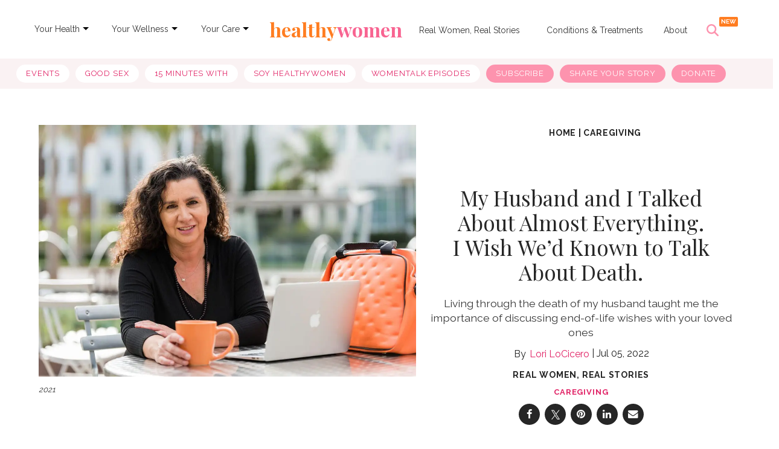

--- FILE ---
content_type: text/html; charset=utf-8
request_url: https://www.healthywomen.org/real-women-real-stories/i-wish-we-had-known-to-talk-about-death
body_size: 54816
content:
<!DOCTYPE html><!-- Powered by RebelMouse. https://www.rebelmouse.com --><html lang="en"><head prefix="og: https://ogp.me/ns# article: https://ogp.me/ns/article#"><script type="application/ld+json">{"@context":"https://schema.org","@type":"BreadcrumbList","itemListElement":[{"@type":"ListItem","id":"https://www.healthywomen.org/","item":"https://www.healthywomen.org/","name":"Home","position":1},{"@type":"ListItem","id":"https://www.healthywomen.org/tag/caregiving","item":"https://www.healthywomen.org/tag/caregiving","name":"caregiving","position":2}]}</script><script type="application/ld+json">{"@context":"http://schema.org","@type":"NewsArticle","articleSection":"Real Women, Real Stories","author":[{"@type":"Person","description":"Lori LoCicero is an author, freelance writer, producer, and entrepreneur. She is Co-Creator of &#39;The Death Deck&#39; - an innovative card game that offers up thought-provoking questions with a large dose of humor to take the taboo out of talking about death. Her website, Life-Revised.com offers readers an intimate look at living life after a death and embracing post-traumatic growth. Lori freelanced for BBDR Pacific, Paramount Pictures, Warner Bros., and Disney Studios, and wrote and directed several independent features and short films. Lori is a proud graduate of UCLA with a degree in Communications and Media Studies.","identifier":"25296216","image":{"@type":"ImageObject","url":"https://www.healthywomen.org/media-library/eyJhbGciOiJIUzI1NiIsInR5cCI6IkpXVCJ9.eyJpbWFnZSI6Imh0dHBzOi8vYXNzZXRzLnJibC5tcy8zMDA2MzE5Ny9vcmlnaW4uanBnIiwiZXhwaXJlc19hdCI6MTc2NzIwMjY3NX0.B0XAnOYqZsPDr-y8kiAtxY54Dw0m98EzaziRN9MMpDA/image.jpg?width=210"},"name":"Lori LoCicero","url":"https://www.healthywomen.org/u/lorilocicero"}],"datePublished":"2022-07-05T15:27:01Z","description":"Living through the death of my husband taught me the importance of discussing end-of-life wishes with your loved ones","headline":"My Husband and I Talked About Almost Everything. I Wish We’d Known to Talk About Death.","image":{"@type":"ImageObject","height":"600","url":"https://assets.rbl.ms/30063190/origin.jpg","width":"1200"},"keywords":["family","caregiving","real women real stories"],"mainEntityOfPage":{"@id":"https://www.healthywomen.org/real-women-real-stories/i-wish-we-had-known-to-talk-about-death","@type":"WebPage"},"publisher":{"@type":"Organization","logo":{"@type":"ImageObject","height":340,"url":"https://www.healthywomen.org/media-library/eyJhbGciOiJIUzI1NiIsInR5cCI6IkpXVCJ9.eyJpbWFnZSI6Imh0dHBzOi8vYXNzZXRzLnJibC5tcy8yMzM5NjUxNC9vcmlnaW4ucG5nIiwiZXhwaXJlc19hdCI6MTY5OTg3NDY5MX0.I6mdjMFOmdgUAGNVAr83qEAA2jotsKV9E_ROMLdFryY/image.png?width=210","width":340},"name":"HealthyWomen"},"thumbnailUrl":"https://assets.rbl.ms/30063190/origin.jpg","url":"https://www.healthywomen.org/real-women-real-stories/i-wish-we-had-known-to-talk-about-death"}</script><script type="application/ld+json">

  
</script><style>article, aside, details, figcaption, figure, footer, header, hgroup, nav, section{display:block;}html{-webkit-text-size-adjust:100%;-ms-text-size-adjust:100%;}body{margin:0;font-size:1em;line-height:1.4;}body, button, input, select, textarea{;}::-moz-selection{background:#145a7c;color:#fff;text-shadow:none;}::selection{background:#145a7c;color:#fff;text-shadow:none;}:focus{outline:5px auto #2684b1;}a:hover, a:active{outline:0;}q:before, q:after{content:"";content:none;}small{font-size:85%;}ul, ol{margin:1em 0;padding:0 0 0 40px;}nav ul, nav ol{list-style:none;list-style-image:none;margin:0;padding:0;}img{border:0;-ms-interpolation-mode:bicubic;vertical-align:middle;}svg:not(:root){overflow:hidden;}form{margin:0;}button, input{line-height:normal;}button, input[type="button"], input[type="reset"], input[type="submit"]{cursor:pointer;-webkit-appearance:button;}input[type="checkbox"], input[type="radio"]{box-sizing:border-box;padding:0;}input[type="search"]::-webkit-search-decoration{-webkit-appearance:none;}button::-moz-focus-inner, input::-moz-focus-inner{border:0;padding:0;}input:invalid, textarea:invalid{background-color:#fccfcc;}.hidden{visibility:hidden;display:none !important;}.visuallyhidden.focusable:active, .visuallyhidden.focusable:focus{clip:auto;height:auto;margin:0;overflow:visible;position:static;width:auto;}.clearfix:before, .clearfix:after{content:"";display:table;}.clearfix:after{clear:both;}.clearfix{zoom:1;}html{font-size:11px;font-family:Raleway;line-height:1.4;color:#1f1f1f;font-weight:normal;}body, button, input, select, textarea{font-family:Raleway;color:#1f1f1f;}.col, body{font-size:1.6rem;line-height:1.4;}a{color:#e12366;text-decoration:none;}a:hover{color:#1f1f1f;}.with-primary-color:hover{color:#1f1f1f;}.js-tab, .js-keep-reading, .js-toggle{cursor:pointer;}button:focus, input[type="text"], input[type="email"]{outline:0;}audio, canvas, iframe, img, svg, video{vertical-align:middle;max-width:100%;}.main{background-color:#fff;position:relative;overflow:hidden;}.cover-all{position:absolute;width:100%;height:100%;}.fa{font-family:FontAwesome, fontawesome-mini !important;}.fa-googleplus:before{content:"";}.post-partial, .overflow-visible{overflow:visible !important;}.js-scroll-trigger{display:block;width:100%;}.color-inherit:hover, .color-inherit{color:inherit;}.h1, .h2{margin:0;padding:0;font-size:1em;font-weight:normal;}.runner-spinner:before{content:"";display:block;padding-top:100%;}.js-hidden-panel{position:fixed;top:0;left:0;right:0;transition:all .3s;z-index:10;}.content{margin-left:auto;margin-right:auto;width:90%;}.sm-mt-0:not(:empty):before, .sm-mt-1:not(:empty):before, .sm-mt-2:not(:empty):before, .sm-mb-0:not(:empty):after, .sm-mb-1:not(:empty):after, .sm-mb-2:not(:empty):after, .md-mt-0:not(:empty):before, .md-mt-1:not(:empty):before, .md-mt-2:not(:empty):before, .md-mb-0:not(:empty):after, .md-mb-1:not(:empty):after, .md-mb-2:not(:empty):after, .lg-mt-0:not(:empty):before, .lg-mt-1:not(:empty):before, .lg-mt-2:not(:empty):before, .lg-mb-0:not(:empty):after, .lg-mb-1:not(:empty):after, .lg-mb-2:not(:empty):after{content:"";display:block;overflow:hidden;}.sm-mt-0:not(:empty):before{margin-bottom:0;}.sm-mt-1:not(:empty):before{margin-bottom:-10px;}.sm-mt-1 > *{margin-top:10px;}.sm-mt-2:not(:empty):before{margin-bottom:-20px;}.sm-mb-0:not(:empty):after{margin-top:0;}.sm-mb-1:not(:empty):after{margin-top:-10px;}.sm-mb-1 > *{margin-bottom:10px;}.sm-mb-2:not(:empty):after{margin-top:-20px;}.sm-mb-2 > *{margin-bottom:20px;}@media (min-width: 768px){.md-mt-0:not(:empty):before{margin-bottom:0;}}@media (min-width: 768px){.md-mt-1:not(:empty):before{margin-bottom:-10px;}}@media (min-width: 768px){.md-mt-2:not(:empty):before{margin-bottom:-20px;}}@media (min-width: 768px){.md-mb-0:not(:empty):after{margin-top:0;}}@media (min-width: 768px){.md-mb-1:not(:empty):after{margin-top:-10px;}}@media (min-width: 768px){.md-mb-2:not(:empty):after{margin-top:-20px;}}@media (min-width: 1024px){.lg-mt-0:not(:empty):before{margin-bottom:0;}}@media (min-width: 1024px){.lg-mt-1:not(:empty):before{margin-bottom:-10px;}}@media (min-width: 1024px){.lg-mt-2:not(:empty):before{margin-bottom:-20px;}}@media (min-width: 1024px){.lg-mb-0:not(:empty):after{margin-top:0;}}@media (min-width: 1024px){.lg-mb-1:not(:empty):after{margin-top:-10px;}}@media (min-width: 1024px){.lg-mb-2:not(:empty):after{margin-top:-20px;}}.sm-cp-2{padding:20px;}.mb-2 > *{margin-bottom:20px;}.mb-2 > :last-child{margin-bottom:0;}.v-sep > *{margin-bottom:20px;}@media (min-width: 768px){.v-sep > *{margin-bottom:40px;}}.v-sep > :last-child{margin-bottom:0;}@media only screen and (min-width: 768px){.hide-tablet-and-desktop{display:none !important;}}.row.px10{margin-left:-10px;margin-right:-10px;}.row.px10 > .col{padding-left:10px;padding-right:10px;}.row.px20{margin-left:-20px;margin-right:-20px;}.row.px20 > .col{padding-left:20px;padding-right:20px;}.row{margin-left:auto;margin-right:auto;overflow:hidden;}.row:after{content:"";display:table;clear:both;}.row:not(:empty){margin-bottom:-20px;}.col{margin-bottom:20px;}@media (min-width: 768px){.col{margin-bottom:40px;}}@media (min-width: 768px){.row:not(:empty){margin-bottom:-40px;}}.row .col{float:left;box-sizing:border-box;}.row .col.s12{width:100%;}@media only screen and (min-width: 768px){.row .col.m12{width:100%;}}@media only screen and (min-width: 1024px){.row .col.l4{width:33.3333%;}}@media only screen and (min-width: 1024px){.row .col.l8{width:66.6667%;}}.widget{position:relative;box-sizing:border-box;}.widget:hover .widget__headline a{color:#1f1f1f;}.widget__headline{font-family:Source Sans Pro;color:#1f1f1f;cursor:pointer;}.widget__headline-text{font-family:inherit;color:inherit;word-break:break-word;}.image, .widget__image{background-position:center;background-repeat:no-repeat;background-size:cover;display:block;z-index:0;}.widget__product-buy-btn:hover{color:#fff;}.rebellt-item.parallax.has-description:before, .rebellt-item.parallax.has-description:after{content:"";display:block;padding-bottom:100%;}.rebellt-item.parallax.has-description.is--mobile:before, .rebellt-item.parallax.has-description.is--mobile:after{padding-bottom:90vh;}.rebellt-ecommerce--btn:hover{color:#fff;}.rebelbar.skin-simple .rebelbar__menu-toggle:hover{color:#1f1f1f;}.rebelbar.skin-simple .rebelbar__section-link:hover{color:#1f1f1f;}.menu-global{display:none;width:100%;position:fixed;z-index:3;color:#fff;background-color:#1a1a1a;height:100%;font-size:1.8rem;overflow-y:auto;overflow-x:hidden;line-height:1.6em;}@media (min-width: 768px){.menu-global{display:block;max-width:320px;top:0;-webkit-transform:translate(-320px);transform:translate(-320px);transform:translate3d(-320px, 0, 0);}}@media (min-width: 768px){.menu-global, .all-content-wrapper{transition:transform .2s cubic-bezier(.2, .3, .25, .9);}}.menu-overlay{position:fixed;top:-100%;left:0;height:0;width:100%;cursor:pointer;visibility:hidden;opacity:0;transition:opacity .2s;}.rm-embed-container.rm-embed-tiktok blockquote > section:before{content:"";display:block;width:100%;height:300px;border-radius:8px;}.logo__image, .image-element__img, .rm-lazyloadable-image{max-width:100%;height:auto;}.sharebar a:hover{text-decoration:none;color:#fff;}.sharebar.with-first-button-caption:not(.enable-panel) .share:first-child:after{content:"Share";padding-left:5px;vertical-align:middle;}.share-media-panel-pinit_share:hover{opacity:.9;}@media (min-width: 768px){.sharebar.with-first-button-caption:not(.enable-panel) .share:first-child:after{content:"Share this story";padding-left:10px;vertical-align:middle;text-transform:uppercase;}}.action-btn:hover{color:#1f1f1f;border:2px solid #1f1f1f;border-color:#1f1f1f;}.search-form__text-input:focus, .search-form__submit:focus{border:0;-webkit-box-shadow:none;-moz-box-shadow:none;box-shadow:none;outline:0;}.search-widget{position:relative;}.search-widget__input, .search-widget__submit{border:none;padding:0;margin:0;color:#1f1f1f;background:none;font-size:inherit;line-height:inherit;}.social-links__link:hover{color:#fff;}.shortcode-media .media-caption, .shortcode-media .media-photo-credit{display:block;}.subscription-widget .social-links__link:hover{color:#1f1f1f;border-color:#1f1f1f;background:none;}.newsletter-element__submit:hover{opacity:.9;}.rm-breadcrumb__list{margin:0;padding:0;}.rm-breadcrumb__item{list-style-type:none;display:inline;}.rm-breadcrumb__item:last-child .rm-breadcrumb__separator{display:none;}.rm-breadcrumb__item:last-child .rm-breadcrumb__link, .rm-breadcrumb__link.disabled{;}.social-tab-i .share-fb:after, .social-tab-i .share-tw:after{content:none;}.social-tab-i .icons-share.fb:before{content:"";}.social-tab-i .icons-share.tw:before{content:"";}.social-tab-i .icons-share.pt:before{content:"";}.social-tab-i .icons-share.tl:before{content:"";}.social-tab-i .icons-share.em:before{content:"";}.social-tab-i .icons-share.sprite-shares-close:before{content:"";}.social-tab-i .icons-share.sprite-shares-share:before{content:"";}@media only screen and (min-width: 769px){.share-tab-img:hover .social-tab-i{display:block;}}.posts-custom .posts-wrapper:after{content:"";display:block;margin-bottom:-20px;}.posts-custom .widget{margin-bottom:20px;width:100%;}.posts-custom .widget__headline, .posts-custom .social-date{display:block;}.posts-custom .social-date{color:#a4a2a0;font-size:1.4rem;}.posts-custom[data-attr-layout_headline] .widget{vertical-align:top;}.posts-custom .posts-wrapper{margin-left:0;margin-right:0;font-size:0;line-height:0;}.posts-custom .widget{display:inline-block;}.posts-custom article{margin:0;box-sizing:border-box;font-size:1.6rem;line-height:1.4;}.posts-custom .widget__headline{font-size:1em;font-weight:700;word-wrap:break-word;}.posts-custom .widget__section{display:block;}.posts-custom .widget__head{position:relative;}.posts-custom .widget__subheadline *{display:inline;}.posts-custom .main-author__avatar, .posts-custom .social-author__avatar{float:left;border-radius:50%;margin-right:8px;height:30px;width:30px;min-width:30px;overflow:hidden;position:relative;}.posts-custom .main-author__name, .posts-custom .social-author__name{color:#1f1f1f;font-size:1.4rem;font-weight:700;line-height:1.4;display:inline;overflow:hidden;text-overflow:ellipsis;white-space:nowrap;position:relative;}.posts-custom .main-author__name:hover, .posts-custom .social-author__name:hover, .posts-custom .main-author__social-name:hover, .posts-custom .social-author__social-name:hover{color:#1f1f1f;}.posts-custom[data-attr-layout_carousel] .posts-wrapper:after{margin-bottom:0 !important;}.posts-custom .slick-arrow:before{position:absolute;left:0;right:0;width:13px;bottom:0;top:0;margin:auto;height:16px;}.posts-custom .slick-arrow:hover{background:#1f1f1f;opacity:1;}.posts-custom .slick-dots .slick-active button, .posts-custom .slick-dots button:hover{background:#1f1f1f;}.posts-custom{font-family:Source Sans Pro;}.posts-custom .media-caption{color:#9a9a9a;font-size:1.4rem;line-height:2;}.posts-custom a{word-wrap:break-word;}.posts-custom .body .image-media, .posts-custom .body .giphy-image .media-photo-credit{display:block;}.posts-custom .widget__shares{margin-left:-10px;margin-right:-10px;font-size:0;}.posts-custom .widget__shares .share{display:inline-block;padding:5px;line-height:0;width:25px;height:25px;border-radius:50%;margin:0 10px;font-size:1.5rem;text-align:center;position:relative;vertical-align:middle;color:#fff;}.posts-custom .widget__shares .share:hover{color:#fff;}.posts-custom .widget__shares i{position:absolute;top:0;left:0;right:0;bottom:0;margin:auto;height:1em;}.infinite-scroll-wrapper:not(.rm-loading){width:1px;height:1px;}.widget__shares button.share, .social-tab-buttons button.share{box-sizing:content-box;}.post-splash-custom .widget__shares .share:hover{color:#fff;}.post-authors__fb-like[fb-xfbml-state="rendered"]:before{content:"Like us on Facebook";line-height:20px;display:inline-block;vertical-align:middle;margin-right:15px;}.post-pager__btn:hover{background:#1f1f1f;color:#fff;}.post-pager__btn:hover .fa{padding:0 5px;}.list{display:block;margin-left:-1em;margin-right:-1em;padding:0;}.list__item{display:inline-block;padding:1em;}.widget__head .rm-lazyloadable-image{width:100%;}.share-plus:hover{background-color:#aaa;}.share-facebook, .share-fb{background-color:#1777f2;}.share-facebook:hover, .share-fb:hover{background-color:#318bff;}.share-twitter, .share-tw{background-color:#50abf1;}.share-twitter:hover, .share-tw:hover{background-color:#00a8e5;}.share-apple:hover{background-color:#333;}.share-linkedin{;}.share-linkedin:hover{background:#006da8;}.share-pinterest{background-color:#ce1e1f;}.share-pinterest:hover{background:#bb2020;}.share-googleplus:hover{background-color:#c73c26;}.share-email{background-color:#5e7286;}.share-email:hover{background:#48596b;}.share-tumblr:hover{background-color:#243c53;}.share-sms:hover{background-color:#fd7e14;}.share-instagram:hover{background-color:#4b88b9;}.share-youtube:hover{background-color:#ea2524;}.share-linkedin{background-color:#0077b5;}.share-linkedin:hover{background-color:#005d8e;}.share-slack:hover{background-color:#0077b5;}.share-openid:hover{background-color:#e6881c;}.list, .sidebar-trending .body-description .ee-ul li{white-space:initial !important;}.hw_menu{display:flex;direction:column;}.main_link{color:#343434;font-size:14px;padding:6px 5px;margin-top:13px;margin-right:0;text-decoration:none;}.dropdown-list{font-size:12px;font-weight:bold;padding:6px 10px;margin-left:-10px;position:relative;display:inline-block;}.main_link:active, .main_link:focus, .main_link:active, .main_link:focus{outline:none;}.main_link a{color:#343434;text-decoration:none;}.link-arrow{width:0;height:0;border-top:5px solid #000;border-right:5px solid #0000;border-bottom:5px solid #0000;border-left:5px solid #0000;position:relative;top:8px;}.dropdown-menu{position:absolute;z-index:1000;display:none;min-width:160px;padding:5px 0;margin:15px 0 0;list-style:none;background-color:#fff;border-radius:3px;box-shadow:0 6px 12px #0000002d;background-clip:padding-box;line-height:1.8;}.dropdown-menu a{text-decoration:none;}.dropdown-menu li a{font-size:14px;color:#222;padding:5px 15px;}.dropdown-menu li a:hover{color:#fd93ae;}.secondary-topbar a.list__item:first-child{text-decoration:none;background-color:#fff !important;color:#e12366 !important;}.secondary-topbar a.list__item:last-child, .secondary-topbar a.list__item:nth-last-child(2), .secondary-topbar a.list__item:nth-last-child(3){color:#000;text-decoration:none;background-color:#fd93ae !important;}.logo-title{font-family:Playfair Display, serif;font-size:32px;text-align:center;}.logo-title:hover, h1#logo a:hover{text-decoration:none !important;color:#0000 !important;}.logo-title:hover, h2#logo a:hover{text-decoration:none !important;color:#0000 !important;}.list > a:nth-child(5){text-decoration:none !important;}.secondary-topbar .list a{text-decoration:none;}.secondary-topbar::-webkit-scrollbar{display:none;}.secondary-topbar .list .list__item:last-child, .secondary-topbar .list .list__item:nth-last-child(2), .secondary-topbar .list .list__item:nth-last-child(3){color:#fff !important;}.widget__shares .share{border:none;}.widget__shares .share:focus{outline:none;}#hw_search_icon.search-open:before{background-image:url("data:image/svg+xml,%3Csvg xmlns='http://www.w3.org/2000/svg' width='22' height='22' viewBox='0 0 22 22' fill='none'%3E%3Cpath d='M17.5561 5.56169C18.1417 4.97603 18.1417 4.02491 17.5561 3.43925C16.9704 2.85358 16.0193 2.85358 15.4336 3.43925L10.5 8.37756L5.56169 3.44393C4.97603 2.85827 4.02491 2.85827 3.43925 3.44393C2.85358 4.0296 2.85358 4.98071 3.43925 5.56637L8.37756 10.5L3.44393 15.4383C2.85827 16.024 2.85827 16.9751 3.44393 17.5608C4.0296 18.1464 4.98071 18.1464 5.56638 17.5608L10.5 12.6224L15.4383 17.5561C16.024 18.1417 16.9751 18.1417 17.5608 17.5561C18.1464 16.9704 18.1464 16.0193 17.5608 15.4336L12.6224 10.5L17.5561 5.56169Z' fill='%23FD93AE'/%3E%3C/svg%3E");}#hw_search_icon.mobile-search-icon.search-open:before{background-image:url("data:image/svg+xml,%3Csvg xmlns='http://www.w3.org/2000/svg' width='18' height='19' viewBox='0 0 18 19' fill='none'%3E%3Cpath d='M14.364 5.05052C14.8432 4.57134 14.8432 3.79315 14.364 3.31397C13.8849 2.8348 13.1067 2.8348 12.6275 3.31397L8.59089 7.35441L4.55046 3.31781C4.07128 2.83863 3.29309 2.83863 2.81391 3.31781C2.33473 3.79699 2.33473 4.57517 2.81391 5.05435L6.85435 9.09095L2.81775 13.1314C2.33857 13.6106 2.33857 14.3888 2.81775 14.8679C3.29693 15.3471 4.07511 15.3471 4.55429 14.8679L8.59089 10.8275L12.6313 14.8641C13.1105 15.3433 13.8887 15.3433 14.3679 14.8641C14.8471 14.3849 14.8471 13.6067 14.3679 13.1276L10.3274 9.09095L14.364 5.05052Z' fill='%23595959'/%3E%3C/svg%3E");}#hw_search_icon{display:inline-block;float:right;height:70px;line-height:70px;width:62px;text-align:left;font-size:10px;color:#fd93ae;margin-left:0;cursor:pointer;position:relative;}#hw_search_icon:before{width:30px;height:52px;line-height:70px;text-align:center;display:inline-block;float:none;font-size:20px;content:"";background-image:url("data:image/svg+xml,%3Csvg xmlns='http://www.w3.org/2000/svg' width='20' height='20' viewBox='0 0 20 20' fill='none'%3E%3Cg clip-path='url(%23clip0_44_2092)'%3E%3Cpath d='M16.2508 8.12381C16.2508 9.91652 15.6687 11.5725 14.6882 12.9161L19.6338 17.8646C20.1221 18.3528 20.1221 19.1456 19.6338 19.6338C19.1455 20.1221 18.3525 20.1221 17.8642 19.6338L12.9186 14.6853C11.5748 15.6696 9.91845 16.2476 8.1254 16.2476C3.6369 16.2476 0 12.6114 0 8.12381C0 3.63619 3.6369 0 8.1254 0C12.6139 0 16.2508 3.63619 16.2508 8.12381ZM8.1254 13.748C8.86412 13.748 9.59561 13.6025 10.2781 13.3199C10.9606 13.0372 11.5807 12.623 12.1031 12.1007C12.6254 11.5784 13.0398 10.9584 13.3225 10.2761C13.6052 9.59373 13.7507 8.86239 13.7507 8.12381C13.7507 7.38523 13.6052 6.65389 13.3225 5.97153C13.0398 5.28917 12.6254 4.66917 12.1031 4.14692C11.5807 3.62466 10.9606 3.21039 10.2781 2.92775C9.59561 2.64511 8.86412 2.49963 8.1254 2.49963C7.38668 2.49963 6.65519 2.64511 5.9727 2.92775C5.29021 3.21039 4.67008 3.62466 4.14773 4.14692C3.62537 4.66917 3.21102 5.28917 2.92832 5.97153C2.64562 6.65389 2.50012 7.38523 2.50012 8.12381C2.50012 8.86239 2.64562 9.59373 2.92832 10.2761C3.21102 10.9584 3.62537 11.5784 4.14773 12.1007C4.67008 12.623 5.29021 13.0372 5.9727 13.3199C6.65519 13.6025 7.38668 13.748 8.1254 13.748Z' fill='%23FD93AE'/%3E%3C/g%3E%3Cdefs%3E%3CclipPath id='clip0_44_2092'%3E%3Crect width='20' height='20' fill='white'/%3E%3C/clipPath%3E%3C/defs%3E%3C/svg%3E");background-repeat:no-repeat;background-position:4px 26px;}#hw_search_icon.mobile-search-icon:before{background-image:url("data:image/svg+xml,%3Csvg xmlns='http://www.w3.org/2000/svg' width='17' height='18' viewBox='0 0 17 18' fill='none'%3E%3Cg clip-path='url(%23clip0_53_69)'%3E%3Cpath d='M13.9325 7.60134C13.9325 9.0681 13.4562 10.423 12.654 11.5223L16.7003 15.5711C17.0999 15.9705 17.0999 16.6192 16.7003 17.0186C16.3008 17.4181 15.652 17.4181 15.2525 17.0186L11.2061 12.9699C10.1066 13.7752 8.75145 14.2481 7.2844 14.2481C3.61199 14.2481 0.636353 11.273 0.636353 7.60134C0.636353 3.92965 3.61199 0.95459 7.2844 0.95459C10.9568 0.95459 13.9325 3.92965 13.9325 7.60134ZM7.2844 12.2029C7.88881 12.2029 8.4873 12.0839 9.0457 11.8527C9.6041 11.6214 10.1115 11.2825 10.5389 10.8552C10.9662 10.4279 11.3053 9.92059 11.5366 9.3623C11.7679 8.80401 11.8869 8.20563 11.8869 7.60134C11.8869 6.99705 11.7679 6.39868 11.5366 5.84039C11.3053 5.2821 10.9662 4.77482 10.5389 4.34752C10.1115 3.92022 9.6041 3.58127 9.0457 3.35002C8.4873 3.11877 7.88881 2.99974 7.2844 2.99974C6.68 2.99974 6.08151 3.11877 5.5231 3.35002C4.9647 3.58127 4.45733 3.92022 4.02995 4.34752C3.60257 4.77482 3.26355 5.2821 3.03225 5.84039C2.80095 6.39868 2.68191 6.99705 2.68191 7.60134C2.68191 8.20563 2.80095 8.80401 3.03225 9.3623C3.26355 9.92059 3.60257 10.4279 4.02995 10.8552C4.45733 11.2825 4.9647 11.6214 5.5231 11.8527C6.08151 12.0839 6.68 12.2029 7.2844 12.2029Z' fill='%23FD93AE'/%3E%3C/g%3E%3Cdefs%3E%3CclipPath id='clip0_53_69'%3E%3Crect width='16.3636' height='16.3636' fill='white' transform='translate(0.636353 0.95459)'/%3E%3C/clipPath%3E%3C/defs%3E%3C/svg%3E");background-position:8px 26px;}#hw_search_icon:after{content:"NEW";background:#ff7d21;width:31px;height:16px;position:absolute;right:6px;top:14px;border-radius:2px;color:#fff;font-size:10px;font-style:normal;font-weight:600;line-height:100%;text-transform:uppercase;display:flex;align-items:center;justify-content:center;font-family:Raleway;}.ai-title{color:#fff;text-align:center;font-size:12px;font-style:normal;font-weight:500;line-height:125%;padding-top:3px;max-width:600px;margin:0 auto;}#search_nav{width:100%;text-align:center;display:inline-block;background:none;}.search-mobile#search_modal #search_form button:after{content:"";background-image:url("data:image/svg+xml,%3Csvg xmlns='http://www.w3.org/2000/svg' width='20' height='21' viewBox='0 0 20 21' fill='none'%3E%3Cg id='Frame' clip-path='url(%23clip0_44_42)'%3E%3Cpath id='Vector' d='M16.2508 8.62381C16.2508 10.4165 15.6687 12.0725 14.6882 13.4161L19.6338 18.3646C20.1221 18.8528 20.1221 19.6456 19.6338 20.1338C19.1455 20.6221 18.3525 20.6221 17.8642 20.1338L12.9186 15.1853C11.5748 16.1696 9.91845 16.7476 8.1254 16.7476C3.6369 16.7476 0 13.1114 0 8.62381C0 4.13619 3.6369 0.5 8.1254 0.5C12.6139 0.5 16.2508 4.13619 16.2508 8.62381ZM8.1254 14.248C8.86412 14.248 9.59561 14.1025 10.2781 13.8199C10.9606 13.5372 11.5807 13.123 12.1031 12.6007C12.6254 12.0784 13.0398 11.4584 13.3225 10.7761C13.6052 10.0937 13.7507 9.36239 13.7507 8.62381C13.7507 7.88523 13.6052 7.15389 13.3225 6.47153C13.0398 5.78917 12.6254 5.16917 12.1031 4.64692C11.5807 4.12466 10.9606 3.71039 10.2781 3.42775C9.59561 3.14511 8.86412 2.99963 8.1254 2.99963C7.38668 2.99963 6.65519 3.14511 5.9727 3.42775C5.29021 3.71039 4.67008 4.12466 4.14773 4.64692C3.62537 5.16917 3.21102 5.78917 2.92832 6.47153C2.64562 7.15389 2.50012 7.88523 2.50012 8.62381C2.50012 9.36239 2.64562 10.0937 2.92832 10.7761C3.21102 11.4584 3.62537 12.0784 4.14773 12.6007C4.67008 13.123 5.29021 13.5372 5.9727 13.8199C6.65519 14.1025 7.38668 14.248 8.1254 14.248Z' fill='white'/%3E%3C/g%3E%3Cdefs%3E%3CclipPath id='clip0_44_42'%3E%3Crect width='20' height='20' fill='white' transform='translate(0 0.5)'/%3E%3C/clipPath%3E%3C/defs%3E%3C/svg%3E");width:22px;height:22px;display:block;background-repeat:no-repeat;}#search_modal{position:fixed;top:80px;right:0;width:100%;height:80px;z-index:999;background:#fd93ae;margin:0;padding:15px 10px 5px;box-sizing:border-box;display:none;-webkit-animation-name:righto;-webkit-animation-duration:.5s;animation-name:righto;animation-duration:.5s;}#search_form input#search_big, #search_form input#search_big::placeholder{font-size:30px;font-style:normal;font-weight:500;line-height:100%;text-transform:capitalize;}#search_form input#search_small, #search_form input#search_small::placeholder{font-size:21px;font-style:normal;font-weight:500;line-height:100%;text-align:left;text-transform:capitalize;padding:0;}#search_form input#search_small::placeholder, #search_form input#search_big::placeholder{color:#ffffff96;}#search_form{width:99%;height:40px;line-height:40px;display:inline-block;float:none;max-width:600px;position:relative;border-bottom:2px solid #fff;}#search_form input::placeholder{color:#fff;}#search_form input{width:100%;height:40px;line-height:40px;font-size:30px;text-align:center;border:0;padding:0 15px;outline:0;background:none;color:#fff;padding-right:40px;box-sizing:border-box;font-family:Raleway, sans-serif;}#search_form button{width:32px;height:32px;background:url("https://assets.rbl.ms/20573143/980x.png");border:0;display:inline-block;position:absolute;top:4px;right:0;cursor:pointer;opacity:1;}#search_form button:hover{opacity:1;}.content{max-width:1300px !important;}.posts-custom, .article__body{font-family:Raleway, sans-serif;}.body a{color:#e12366;}.body a:hover{text-decoration:none;border-bottom:1px solid #e12366;}p.shortcode-media > a:hover{text-decoration:none;border-bottom:unset !important;}.tags:before{content:"Read More:";font-size:13px;color:#262626;vertical-align:baseline;}.tags > a.tags__item:not(:last-child):after{content:", ";}.tags__item:hover{text-decoration:none;transition:all .5s;border-bottom:1px solid #fd93ae !important;}.adthrive-ad:after{content:"ADVERTISEMENT";font-size:9px;margin-top:10px;display:block;}.photo-credit, .photo-caption, .media-photo-credit, .media-caption{color:#343434;font-style:italic;font-size:13px !important;text-align:left !important;}.rm-breadcrumb__item:last-child .rm-breadcrumb__link, .rm-breadcrumb__link.disabled{pointer-events:unset !important;color:unset !important;}.rm-breadcrumb__list a{cursor:pointer !important;}.rm-breadcrumb{z-index:9;position:relative !important;}.around-the-web__link, .from-your-site__link{color:#e12366 !important;}@media (min-width: 768px){.all-content-wrapper .js-hidden-panel{position:sticky;}}@media (min-width: 768px){.all-content-wrapper .main{overflow:unset;}}.fa-twitter:before{display:none;}.fa-twitter{background:url("data:image/svg+xml,<svg%20xmlns=\"http://www.w3.org/2000/svg\"%20width=\"32\"%20height=\"32\"%20viewBox=\"0%200%2032%2032\"%20fill=\"none\"><path%20fill-rule=\"evenodd\"%20clip-rule=\"evenodd\"%20d=\"M16%2032C24.8366%2032%2032%2024.8366%2032%2016C32%207.16344%2024.8366%200%2016%200C7.16344%200%200%207.16344%200%2016C0%2024.8366%207.16344%2032%2016%2032Z\"/><path%20d=\"M17.3319%2015.3482L22.5437%209H21.3087L16.7833%2014.5121L13.1688%209H9L14.4657%2017.3352L9%2023.9923H10.2351L15.0141%2018.1714L18.8312%2023.9923H23L17.3316%2015.3482H17.3319ZM15.6403%2017.4087L15.0865%2016.5787L10.6801%209.97426H12.5772L16.1331%2015.3042L16.6869%2016.1342L21.3093%2023.0623H19.4122L15.6403%2017.409V17.4087Z\"%20fill=\"white\"/></svg>") center no-repeat;}#sTop_Bar_0_0_14_0_0_4{margin:0;}.announcement-bar{--white:#fff;--magenta:#e12366;--font:"Raleway", sans-serif;margin-bottom:0;position:relative;}.announcement-bar__inner{align-items:center;background-color:var(--magenta);color:var(--white);display:flex;font-size:14px;font-style:normal;font-weight:700;justify-content:center;line-height:1;padding:16px 40px 16px 16px;}.announcement-bar__inner .text-element:first-child{text-align:center;}.announcement-bar__inner .text-element a{color:#fff;}.announcement-bar__close:checked, .announcement-bar__close:checked + .announcement-bar__inner{display:none;}.announcement-bar__close{appearance:none;-webkit-appearance:none;position:absolute;right:8.18px;top:16px;}.announcement-bar__close:focus{outline:none;}.announcement-bar__close:hover{cursor:pointer;}.announcement-bar__close:before{background-image:url("data:image/svg+xml,%3Csvg%20xmlns='http://www.w3.org/2000/svg'%20width='9'%20height='9'%20viewBox='0%200%209%209'%20fill='none'%3E%3Cpath%20d='M8.63165%201.14933L7.80447%200.322144L4.53958%203.58703L1.27469%200.322144L0.44751%201.14933L3.7124%204.41422L0.44751%207.6791L1.27469%208.50629L4.53958%205.2414L7.80447%208.50629L8.63165%207.6791L5.36676%204.41422L8.63165%201.14933Z'%20fill='white'/%3E%3C/svg%3E");background-repeat:no-repeat;background-size:contain;content:"";display:none;height:11.21px;position:relative;width:11.21px;}@media (min-width: 768px){.announcement-bar__inner{font-size:16px;font-weight:700;justify-content:center;line-height:1;padding-bottom:10.5px;padding-top:10.5px;}}@media (min-width: 768px){.announcement-bar__close{top:10px;}}@media (min-width: 768px){.announcement-bar__close:before{right:22.41px;}}#sAnnouncement_Bar_0_0_0_0_0_1{display:block;}#sAnnouncement_Bar_0_0_0_0_0_1_1{display:none;}#sAnnouncement_Bar_0_0_0_0_0_1_1_0{text-decoration:underline;}#sTop_Bar_0_0_14_0_0_9_0_0_0{width:100%;z-index:3;}#sTop_Bar_0_0_14_0_0_9_0_0_0_0{background-color:#fff;margin:auto 0;display:flex;justify-content:space-evenly;align-items:center;box-sizing:border-box;padding:0 28px;}#sTop_Bar_0_0_14_0_0_9_0_0_0_0_7{position:relative;bottom:0;height:25px;display:none;}#sTop_Bar_0_0_14_0_0_9_0_0_0_0_7 .search-widget__input, #sTop_Bar_0_0_14_0_0_9_0_0_0_0_7 .search-form__text-input{padding:3px 10px;font-size:13px;margin:0 10px 0 0;background-color:#0000001a;display:none;}#sTop_Bar_0_0_14_0_0_9_0_0_0_1{background:#faf2f3;display:flex;margin:0 0 10px;padding:0 40px;width:auto;white-space:pre-wrap;overflow-y:hidden;-ms-overflow-style:none;scrollbar-width:none;overflow:scroll;scroll-behavior:smooth;color:#000;}#sTop_Bar_0_0_14_0_0_9_0_0_0_1_0 a{letter-spacing:.87px;text-transform:uppercase;font-size:13px;background-color:#fff;color:#e12366;border-radius:15px;margin:10px 5px;padding:6px 16px;}#sTop_Bar_0_0_14_0_0_9_0_0_0_1_0 a:first-child{background-color:#fd93ae;color:#000;}.rm-lcp-element.content{padding-top:20px;}.author__modal{display:none;}.sub__post .row.px10 > .col{margin-bottom:0;}.article__sources .select__source:after{content:url("[data-uri]");margin-left:10px;padding-right:22px;vertical-align:text-bottom;}.article__sources .select__source.opened:after{content:url("[data-uri]");margin-left:10px;padding-right:22px;vertical-align:text-bottom;}.post-author__name:before{content:"By ";margin-right:3px;}.post-author ~ .post-author .post-author__name:before{content:"";}.main__post{margin-bottom:0;}.content{max-width:1250px !important;}.posts-custom .social-author__name:hover{color:#e12366 !important;}a, .secondary-topbar .list a:hover{color:#262626;}a:hover{text-decoration:underline;}.secondary-topbar .list a{color:#fd93ae;}.rm-breadcrumb{position:unset;right:unset;text-align:center;}.sub__post .rm-col-center{margin-bottom:20px;}ul.around-the-web__list{margin-bottom:30px;}.around-the-web__link, .from-your-site__link{font-weight:normal;font-size:1.6rem;color:#e12366 !important;}.from-your-site__headline, .around-the-web__headline{visibility:hidden;text-transform:capitalize;font-size:0;line-height:1.4;}.from-your-site__headline:before{content:"More on HealthyWomen:";visibility:visible;font-size:19px;}.around-the-web__headline:before{content:"More Links We Like:";visibility:visible;font-size:15px;}.around-the-web__link{font-size:15px;}.from-your-site__item, .around-the-web__item{line-height:1.4;}#medical-review-check{font-size:14px;letter-spacing:.93px;color:#262626;text-transform:uppercase;border-radius:16.5px;border:1px solid #64f899;padding:6px 6px 4px 10px;}.checkmark{width:24px;height:24px;display:inline-block;vertical-align:middle;}.path{stroke-dasharray:1000;stroke-dashoffset:1000px;animation:dash .5s ease-in-out forwards;-webkit-animation:dash .5s ease-in-out forwards;}.check{stroke-dasharray:1000;stroke-dashoffset:1000px;animation:dash .5s ease-in-out forwards;-webkit-animation:dash .5s ease-in-out forwards;animation-delay:.2s;-webkit-animation-delay:.2s;}.rm-breadcrumb__item:last-child .rm-breadcrumb__link, .rm-breadcrumb__link.disabled{pointer-events:unset;color:unset;}.sidebar-trending .body-description .ee-ul{padding-left:0;margin:0;}.sidebar-trending .body-description .ee-ul li{display:inline;white-space:pre-wrap;}.sidebar-trending .body-description .ee-ul li a{color:#1f1f1f;position:relative;font-family:Raleway;font-weight:400;font-size:1em;}.sidebar-trending .body-description .ee-ul li a:hover{text-decoration:underline;border-bottom:none;}.sidebar-trending .body-description .ee-ul li a:before{content:"•";padding:0 5px 0 7px;position:relative;top:-2px;font-size:13px;}.sidebar-trending .body-description .ee-ul li:nth-child(1) a:before{display:none;}@media only screen and (min-width: 1224px){#medical-review-check{float:right;}}@media only screen and (min-width: 1224px){.rm-breadcrumb{text-align:center;display:block;margin:auto;float:right;margin-bottom:-50px;width:40%;position:relative;z-index:9;}}.custom-field-updated-text, .social-date-modified, .custom-field-updated-text + .social-date{display:none !important;}.social-date-modified:before{content:"Updated on ";font-size:16px;font-weight:500;}.body{font-family:Raleway;}.main__post .widget__body{text-align:center;}.main__post .widget__headline{padding:10px 20px 20px;}.main__post_first .social-author__avatar{display:none;}.main__post .widget__headline-text{font-size:24px;font-family:Playfair Display, serif;color:#262626;font-weight:700;line-height:1.3;text-align:center;}.main__post .widget__subheadline{font-family:Raleway, sans-serif;margin-bottom:0;}.main__post .widget__subheadline-text{color:#383838;}.main__post_first .social-author{color:#232323;font-size:16px;font-weight:500;margin-top:0;display:inline;}.main__post_first .social-author__name{vertical-align:middle;color:#e12366;font-weight:500;font-size:16px;margin:0 0 0 2px;}.main__post_first .social-author__name:before{content:" and ";display:inline;}.main__post_first .social-author__name:nth-of-type(1):before{content:"By ";text-decoration:none;display:inline-block;margin-right:6px;color:#262626;}.main__post .social-date__text{font-size:16px;display:inline-block;}.main__post .social-date{display:inline;font-weight:500;color:#1f1f1f;}.main__post_first .social-author:after{content:"|";margin-right:6px;margin-left:4px;display:inline-block;}.main__post .widget__section{letter-spacing:.78px;color:#232323;font-size:14px;margin-top:1em;font-weight:bold;text-transform:uppercase;}.posts-custom .widget__shares a, .posts-custom .widget__shares .share, .posts-custom .print-button{margin:0 4px;background-color:#262626;}.main__post .post-tags-primary{font-size:13px;font-weight:bold;text-transform:uppercase;}.main__post .post-tags-primary-link{color:#fd93ae;letter-spacing:.87px;word-wrap:normal !important;}.main__post .widget__headline-text:hover{cursor:auto;text-decoration:none;}.sub__post .body-description{font-size:18px;line-height:1.7;}.sub__post .widget__head{margin-bottom:0;}@media screen and (min-width: 768px){.main__post .widget__headline{padding:100px 40px 10px;}}@media screen and (min-width: 768px){.main__post .widget__headline-text{font-size:2em;font-weight:400;line-height:1.17;}}@media screen and (min-width: 768px){.main__post_first .social-author__name:after{margin-right:2px;margin-left:6px;}}@media screen and (min-width: 768px){.main__post_first .social-author:after{margin-right:4px;}}@media screen and (min-width: 768px){.main__post_first .social-author__name{font-size:16px;}}@media screen and (min-width: 768px){.main__post .widget__subheadline{margin-bottom:10px;}}@media screen and (min-width: 768px){.main__post .widget__subheadline-text{color:#383838;}}@media screen and (min-width: 768px){.sub__post .body-description{font-size:1.1em;line-height:1.7;}}@media screen and (min-width: 768px){.main__post .post-tags-primary-link{color:#e12366;}}@media only screen and (max-width: 1200px){.rm-breadcrumb{padding-top:45px;}}#sDefault_Post_Layout_Element_0_0_3_0_0_10_0_0_1_0 .rm-breadcrumb__item{color:#232323;font-size:14px;font-weight:bold;letter-spacing:.78px;text-transform:uppercase;}#sDefault_Post_Layout_Element_0_0_3_0_0_10_0_0_2.row-wrapper{width:100% !important;}#sDefault_Post_Layout_Element_0_0_3_0_0_10_0_0_2_0_1 .body .image-media.media-caption{color:#000;}.recirculation_unit{display:grid;padding:0;border:1px solid #ffc6d5;}.recirculation_heading{display:flex;background:#ffc6d5;height:46px;align-items:center;justify-content:center;}.recirculation_heading .text-element{color:#000;text-align:center;font-size:18px;font-style:normal;font-weight:700;line-height:120%;text-transform:uppercase;}.recirculation_unit .posts-custom .posts-wrapper{grid-gap:16px;}.recirculation_unit .posts-custom .widget{border:0;margin:0;}.recirculation_unit .posts-custom .widget:first-child{padding-bottom:12px;border-style:solid;border-width:0;border-bottom-width:1px;margin-bottom:12px;border-color:#e12366;}.recirculation_unit .widget .widget__headline{text-align:left;padding:0;margin:0;}.recirculation_post .row:not(:empty){margin-bottom:0;}.recirculation_post .sm-mt-1:not(:empty):before, .recirculation_post .sm-mb-1:not(:empty):after{margin:0;}.recirculation_unit .widget .widget__headline a{color:#1f1f1f;font-size:16px;font-style:normal;font-weight:700;line-height:132%;font-family:Playfair Display, serif;}.recirculation_unit .widget .row .col{grid-template-columns:115px 1fr;column-gap:14px;display:grid;}.recirculation_unit .widget .widget__body{padding:0;margin:0;display:flex;align-items:center;}.recirculation_post{padding:16px;}.recirculation_post .clearfix:before, .recirculation_post .clearfix:after{display:none;}@media (min-width: 768px){.recirculation_unit .widget .widget__headline a{font-size:18px;}}@media (min-width: 768px){.recirculation_unit .posts-custom .posts-wrapper{display:flex;}}@media (min-width: 768px){.recirculation_unit .posts-custom .widget{flex:100%;}}@media (min-width: 768px){.recirculation_unit .posts-custom .posts-wrapper{grid-template-columns:1fr 1fr;}}@media (min-width: 768px){.recirculation_unit .posts-custom .widget:first-child{border:0;padding:0;margin:0;}}#sDefault_Post_Layout_Element_0_0_3_0_0_10_0_0_2_1_0{border:1px solid #e2e2e2;box-sizing:border-box;padding:15px;}#sDefault_Post_Layout_Element_0_0_3_0_0_10_0_0_2_1_0_0{font-size:20px;color:#ff7d21;font-weight:700;padding-bottom:10px;}#sDefault_Post_Layout_Element_0_0_3_0_0_10_0_0_2_1_0_1{background-color:#fff;padding-right:40px;margin-bottom:15px;}#sDefault_Post_Layout_Element_0_0_3_0_0_10_0_0_2_1_0_1 .widget .widget__headline-text{font-family:Raleway;font-weight:400;display:-webkit-box;overflow:hidden;text-overflow:ellipsis;-webkit-line-clamp:3;-webkit-box-orient:vertical;font-size:16px;}#sDefault_Post_Layout_Element_0_0_3_0_0_10_0_0_2_1_0_3{font-size:20px;font-weight:700;color:#ff7d21;font-family:Raleway;margin:30px auto 0;}#sDefault_Post_Layout_Element_0_0_3_0_0_10_0_0_2_1_0_4 .body{line-height:1.5;font-size:16px;}#sDefault_Post_Layout_Element_0_0_3_0_0_10_0_0_2_1_0_4 .widget .widget__body{margin-bottom:20px;}#sDefault_Post_Layout_Element_0_0_3_0_0_10_0_0_4.row-wrapper{width:100% !important;}.current-post-author{border:2px solid #ef638f;background:#fff;padding:24px;min-height:179px;box-sizing:border-box;}.author-bio-wrap{display:flex;flex-direction:column;}.current-post-author .widget .row{display:inline-table;}.current-post-author .widget__body{display:flex;flex-direction:column;}.current-post-author .social-author__bio p:first-of-type{display:-webkit-box;-webkit-line-clamp:4;-webkit-box-orient:vertical;overflow:hidden;}.current-post-author .social-author__bio p:nth-child(n+1){color:#595959;font-family:Raleway;font-size:15px;font-style:normal;font-weight:400;line-height:140%;}.current-post-author .social-author__name{color:#000;font-family:Raleway, sans-serif;font-size:25px;font-style:normal;font-weight:700;line-height:140%;white-space:break-spaces;width:fit-content;border-bottom:1px solid #fff;}.current-post-author .social-author__bio p:nth-child(1){font-size:14px;margin-block-end:0;margin-block-start:5px;}.current-post-author .snark-line .author-bio-btn{display:flex;padding:8px 18px 8px 24px;justify-content:center;align-items:center;gap:15px;border-radius:30px;background-color:#ef638f;margin-bottom:4px;width:fit-content;margin-top:10px;}.current-post-author a.profile__button--bio{color:#fff;font-family:Raleway;font-size:12px;font-style:normal;font-weight:500;line-height:normal;letter-spacing:.867px;text-transform:capitalize;text-decoration:none !important;border-bottom:0 !important;}.current-post-author a.profile__button--bio:after{content:" ";background-image:url("data:image/svg+xml,%3Csvg xmlns='http://www.w3.org/2000/svg' width='19' height='10' viewBox='0 0 19 10' fill='none'%3E%3Cpath d='M13.54 0.202788C13.4764 0.26652 13.4259 0.342343 13.3914 0.425885C13.3569 0.509427 13.3392 0.599034 13.3392 0.689536C13.3392 0.780039 13.3569 0.869645 13.3914 0.953187C13.4259 1.03673 13.4764 1.11255 13.54 1.17628L16.6636 4.32987H0.679038C0.498946 4.32987 0.32623 4.40209 0.198886 4.53066C0.0715413 4.65923 0 4.83361 0 5.01543C0 5.19725 0.0715413 5.37162 0.198886 5.50019C0.32623 5.62876 0.498946 5.70099 0.679038 5.70099H16.65L13.54 8.834C13.4135 8.96245 13.3426 9.13621 13.3426 9.31732C13.3426 9.49844 13.4135 9.6722 13.54 9.80064C13.6672 9.92833 13.8393 10 14.0187 10C14.1981 10 14.3702 9.92833 14.4975 9.80064L18.8161 5.44047C18.8743 5.38417 18.9205 5.31658 18.9521 5.24177C18.9837 5.16696 19 5.08647 19 5.00514C19 4.92382 18.9837 4.84333 18.9521 4.76852C18.9205 4.69371 18.8743 4.62612 18.8161 4.56981L14.5043 0.202788C14.4411 0.138531 14.366 0.0875296 14.2833 0.0527246C14.2005 0.0179195 14.1118 0 14.0221 0C13.9325 0 13.8437 0.0179195 13.761 0.0527246C13.6782 0.0875296 13.6031 0.138531 13.54 0.202788Z' fill='white'/%3E%3C/svg%3E");display:inline-block;width:21px;height:12px;background-repeat:no-repeat;background-size:contain;margin-left:10px;vertical-align:middle;}.current-post-author .social-author__avatar{display:block;border-radius:0;width:126px;height:126px;margin-right:24px;clear:both;position:relative;}.printClose:before{content:"×";font-family:Helvetica Neue, sans-serif;font-weight:100;line-height:1px;padding-top:.5em;display:block;font-size:2em;text-indent:1px;overflow:hidden;height:1.25em;width:1.25em;text-align:center;cursor:pointer;}</style><meta charset="utf-8"/><meta name="robots" content="max-image-preview:large"/><link rel="preload" imagesrcset="https://www.healthywomen.org/media-library/lori-locicero.jpg?id=30063190&width=1200&height=800&quality=70&coordinates=0%2C0%2C0%2C0 3x, https://www.healthywomen.org/media-library/lori-locicero.jpg?id=30063190&width=1200&height=800&quality=70&coordinates=0%2C0%2C0%2C0 2x, https://www.healthywomen.org/media-library/lori-locicero.jpg?id=30063190&width=1200&height=800&quality=70&coordinates=0%2C0%2C0%2C0 1x" as="image" fetchpriority="high"/><link rel="canonical" href="https://www.healthywomen.org/real-women-real-stories/i-wish-we-had-known-to-talk-about-death"/><meta property="fb:app_id" content="1634226483392027"/><meta name="twitter:site" content="@"/><meta name="twitter:site:id" content=""/><meta property="og:type" content="article"/><meta property="article:section" content="Real Women, Real Stories"/><meta property="og:url" content="https://www.healthywomen.org/real-women-real-stories/i-wish-we-had-known-to-talk-about-death"/><meta property="og:site_name" content="HealthyWomen"/><meta property="og:image" content="https://www.healthywomen.org/media-library/lori-locicero.jpg?id=30063190&width=1200&height=600&coordinates=0%2C0%2C0%2C214"/><meta property="og:image:width" content="1200"/><meta property="og:image:height" content="600"/><meta property="og:title" content="My Husband and I Talked About Almost Everything. I Wish We’d Known to Talk About Death."/><meta property="og:description" content="Living through the death of my husband taught me the importance of discussing end-of-life wishes with your loved ones"/><meta name="description" content="Living through the death of my husband taught me the importance of discussing end-of-life wishes with your loved ones"/><meta name="keywords" content="family, caregiving, real women real stories"/><meta name="referrer" content="always"/><meta name="twitter:card" content="summary_large_image"/><meta name="twitter:image" content="https://www.healthywomen.org/media-library/lori-locicero.jpg?id=30063190&width=1200&height=600&coordinates=0%2C0%2C0%2C214"/><link rel="preconnect" href="https://assets.rebelmouse.io/" crossorigin="anonymous"/><link rel="preconnect" href="https://user-stats.rbl.ms/" crossorigin="anonymous"/><link rel="preconnect" href="https://pages-stats.rbl.ms/" crossorigin="anonymous"/><!--link rel="preload" href="https://static.rbl.ms/static/fonts/fontawesome/fontawesome-mini.woff" as="font" type="font/woff2" crossorigin--><script type="text/javascript" class="rm-i-script">navigator.userAgent.includes("Chrome")&&function(e,t,n,r,i,o,a,u,c,s,p,l,f,v,d){var m,h,g,y,E=["click","contextmenu","dblclick","gotpointercapture","keydown","keypress","keyup","lostpointercapture","mousedown","mouseup","pointercancel","pointerdown","pointerenter","pointerleave","pointerover","pointerup","touchcancel","touchend","touchstart"],w=["scroll","wheel","mousemove","pointermove","touchmove"],P=new c,I=new c,L=new c,T="_rmStopped",S="rmInpZillaSafe",k="_rmImmediatelyStopped",_=e.setTimeout,b=e.clearTimeout,A=a.prototype,B=s&&"scheduling"in s&&"isInputPending"in s.scheduling;function C(e){return e&&e.canceled?Promise.resolve():(t=(e||{}).space||0,new Promise((function(e){t>0?_(e,0):d(e)}))).then((function(){if(B&&s.scheduling.isInputPending({includeContinuous:!0}))return C(e)}));var t}function Z(e){return e&&(e instanceof n||"function"==typeof e)}function x(e){return e&&"handleEvent"in e}function H(e){return"dataset"in e&&e.dataset.inpZillaSkip}function M(e,t,n,r,i,o){if(!(n[k]||r===u&&n[T]&&t!==n.target)){var a,c={get:(a={target:i,currentTarget:o},function(e,t,n){if(t in a)return a[t];var r=p.get(e,t);return Z(r)?function(){return p.apply(r,e,arguments)}:r}),set:p.set},s=new Proxy(n,c);try{x(e)?e.handleEvent.call(e,s):e.call(t,s)}catch(e){v(e)}}}function O(e){return function(t){var n=this,r=t.eventPhase,i=t.currentTarget,o=t.target;if(H(n))M(e,n,t,r,o,i);else{var a={canceled:!1,space:50};L.has(e)&&(L.get(e).canceled=!0),L.set(e,a),C(a).then((function(){a.canceled||(L.delete(e),M(e,n,t,r,o,i))}))}}}function j(e){return f.length>0&&e instanceof r&&e.dataset}function q(e){var t=!!f.some((function(t){return e.closest(t)}));e.dataset[S]=t?1:0}function F(e){return!!j(e)&&(S in e.dataset||q(e),1==e.dataset[S])}function G(e,t){var n=function(e,t){return!function(e,t){return!function(e){return e&&e.passive}(t)&&function(e){var t=e;return x(e)&&(t=e.handleEvent),!!(t&&t.length>0)}(e)}(e,t)}(e,t);return function(t){var r=this,i=t.eventPhase,o=t.currentTarget,u=t.target,c=t.timeStamp,s=new a("rm").timeStamp-c;function p(){M(e,r,t,i,u,o)}var l=!t.cancelable,f=!H(r),v=s>=20||n||l||function(e){return F(e.target)||F(e.currentTarget)}(t);f&&v?C().then(p):p()}}function N(e,t,n,r){if(!e.has(t)){var i=n(t,r);e.set(t,i)}return e.get(t)}function R(e){E.forEach((function(t){var n="on"+t;Object.defineProperty(e,n,{set:function(e){var n=this,r="__rmInpOn"+t;n[r]&&n.removeEventListener(t,n[r],{passive:!0}),n[r]=e,n.addEventListener(t,e,{passive:!0})}})}))}function U(e,t){return function(){this[e]=!0,t.apply(this,arguments)}}function z(){return!0}e.addEventListener("pointerup",z,{passive:!0}),e.addEventListener("pointerdown",z,{passive:!0}),(m=i.prototype).addEventListener=(h=m.addEventListener,function(t,n,r){var i=this||e;j(i)&&q(i);var o=n;n&&(o=w.includes(t)?N(I,n,O,r):N(P,n,G,r));var a=l.from(arguments);return a[1]=o,h.apply(i,a)}),m.removeEventListener=function(t){return function(n,r){var i,o=this||e,a=r;r&&(w.includes(n)&&I.has(r)?i=I:P.has(r)&&(i=P),i&&(a=i.get(r),i.delete(r)));var u=l.from(arguments);return u[1]=a,t.apply(o,u)}}(m.removeEventListener),R(e),R(t),R(o.prototype),g=A.stopPropagation,y=A.stopImmediatePropagation,A.stopPropagation=U(T,g),A.stopImmediatePropagation=U(k,y),function(){var t=new c;function n(e){return t.has(e)&&t.set(e,!0),b(e)}e.setTimeout=function(n,r){var i=this,o=l.from(arguments).splice(2);if(!Z(n))return _.apply(e,arguments);function a(){t.get(u)||n.apply(i,o),t.delete(u)}var u=_((function(){C().then(a).catch(v)}),r);return t.set(u,!1),u},e.setInterval=function(e,n){var r=this,i=l.from(arguments).splice(2);function o(){t.get(c)||e.apply(r,i)}function a(){return _(u,n)}function u(){t.get(c)?t.delete(c):C().then(o).catch(v).finally(a)}var c=a();return t.set(c,!1),c},e.clearInterval=n,e.clearTimeout=n}()}(window,document,Function,Element,EventTarget,HTMLElement,Event,Event.BUBBLING_PHASE,Map,navigator,Reflect,Array,window._rmInpZillaSafeSelectorList||[],console.error,requestIdleCallback);</script><script class="rm-i-script">window.REBELMOUSE_BOOTSTRAP_DATA={"isUserLoggedIn":false,"site":{"id":19288782,"isCommunitySite":false},"runner":{"id":19288782},"post":{"id":2657611591,"sections":[0,517061091,554983973,516512230,516512231,517733854],"shareUrl":"https%3A%2F%2Fwww.healthywomen.org%2Freal-women-real-stories%2Fi-wish-we-had-known-to-talk-about-death","status":0,"tags":["family","caregiving","real women real stories"]},"path":"/real-women-real-stories/i-wish-we-had-known-to-talk-about-death","pathParams":{"sections":"real-women-real-stories/","slug":"i-wish-we-had-known-to-talk-about-death"},"resourceId":"pp_2657611591","fbId":"1634226483392027","fbAppVersion":"v2.5","clientGaId":"UA-1398915-1","messageBusUri":"wss://messages.rebelmouse.io","section":{"id":null},"tag":{"slug":"caregiving","isSection":false},"fullBootstrapUrl":"/res/bootstrap/data.js?site_id=19288782\u0026resource_id=pp_2657611591\u0026path_params=%7B%22sections%22%3A%22real-women-real-stories%2F%22%2C%22slug%22%3A%22i-wish-we-had-known-to-talk-about-death%22%7D\u0026override_device=desktop\u0026post_id=2657611591","whitelabel_menu":{},"useRiver":false,"engine":{"recaptchaSiteKey":null,"lazyLoadShortcodeImages":true,"backButtonGoToPage":true,"changeParticleUrlScroll":false,"countKeepReadingAsPageview":true,"defaultVideoPlayer":"","theoPlayerLibraryLocation":"","trackPageViewOnParticleUrlScroll":false,"webVitalsSampleRate":100,"overrideDevicePixelRatio":null,"image_quality_level":70,"sendEventsToCurrentDomain":false,"enableLoggedOutUserTracking":false,"useSmartLinks2":true}}</script><script class="rm-i-script">window.REBELMOUSE_BASE_ASSETS_URL="https://www.healthywomen.org/static/dist/social-ux/";window.REBELMOUSE_BASE_SSL_DOMAIN="https://www.healthywomen.org";window.REBELMOUSE_TASKS_QUEUE=[];window.REBELMOUSE_LOW_TASKS_QUEUE=[];window.REBELMOUSE_LOWEST_TASKS_QUEUE=[];window.REBELMOUSE_ACTIVE_TASKS_QUEUE=[];window.REBELMOUSE_STDLIB={};window.RM_OVERRIDES={};window.RM_AD_LOADER=[]</script><script src="https://www.healthywomen.org/static/dist/social-ux/main.6bc7945fceb0d1ce31d3.bundle.mjs" class="rm-i-script" type="module" async="async" data-js-app="true" data-src-host="https://www.healthywomen.org" data-src-file="main.mjs"></script><script src="https://www.healthywomen.org/static/dist/social-ux/main.da8512cbfe75950eb816.bundle.js" class="rm-i-script" nomodule="nomodule" defer="defer" data-js-app="true" data-src-host="https://www.healthywomen.org" data-src-file="main.js"></script><script src="https://www.healthywomen.org/static/dist/social-ux/runtime.5f2854bedb02943ff2a5.bundle.mjs" class="rm-i-script" type="module" async="async" data-js-app="true" data-src-host="https://www.healthywomen.org" data-src-file="runtime.mjs"></script><script src="https://www.healthywomen.org/static/dist/social-ux/runtime.5fe7c9a46d72403f8fd3.bundle.js" class="rm-i-script" nomodule="nomodule" defer="defer" data-js-app="true" data-src-host="https://www.healthywomen.org" data-src-file="runtime.js"></script><!-- we collected enough need to fix it first before turn in back on--><!--script src="//cdn.ravenjs.com/3.16.0/raven.min.js" crossorigin="anonymous"></script--><!--script type="text/javascript">
        Raven.config('https://6b64f5cc8af542cbb920e0238864390a@sentry.io/147999').install();
    </script--><link rel="manifest" href="/manifest.json"/><meta name="theme-color" content="#647187"/><script class="rm-i-script">if('serviceWorker' in navigator){window.addEventListener('load',function(){navigator.serviceWorker.register('/sw.js').then(function(a){console.log('ServiceWorker registration successful with scope: ',a.scope)},function(a){console.log('ServiceWorker registration failed: ',a)})})}else{console.log('ServiceWorker not enabled')}</script><script class="rm-i-script">var googletag=googletag||{};googletag.cmd=googletag.cmd||[]</script><meta http-equiv="X-UA-Compatible" content="IE=edge"/><link rel="alternate" type="application/rss+xml" title="HealthyWomen" href="/feeds/real-women-real-stories.rss"/><meta name="viewport" content="width=device-width,initial-scale=1,minimum-scale=1.0"/><!-- TODO: move the default value from here --><title>My Husband and I Talked About Almost Everything Except Death - HealthyWomen</title><script class="rm-i-script">window.REBELMOUSE_LOW_TASKS_QUEUE.push(function(){window.REBELMOUSE_STDLIB.loadExternalStylesheet("/static/css-build/roar/runner/social-ux-non-critical.css?v=rmxassets2a81ec462ecf66316d7fc7a753d0e690",function(){document.body.classList.add("rm-non-critical-loaded")})})</script><script class="rm-i-script">var __RUNNER_PUBLIC__={root:'#runner-root',events:{PAGE_VIEW:'page_view.url_change.listicle_switch_page',URL_CHANGE_PAGE_VIEW:'page_view.url_change',LISTICLE_CHANGE_PAGE_VIEW:'page_view.listicle_switch_page'}}</script><script class="rm-i-script">window.__rebelmouseJsBaseUrl="/static/js-build/";window.__rebelmousePrimaryColor="#E12366"</script><link rel="apple-touch-icon" href="https://assets.rebelmouse.io/eyJhbGciOiJIUzI1NiIsInR5cCI6IkpXVCJ9.eyJpbWFnZSI6Imh0dHBzOi8vYXNzZXRzLnJibC5tcy8zMTk1NTk3Mi9vcmlnaW4ucG5nIiwiZXhwaXJlc19hdCI6MTc3MDU5NDQ2NH0.yNP5C8KqsXd8xJPgTU9Mh5y9f3a49_hd2Y4QXAApP88/img.png?width=192&height=192" sizes="192x192"/><link rel="icon" type="image/png" href="https://assets.rebelmouse.io/eyJhbGciOiJIUzI1NiIsInR5cCI6IkpXVCJ9.eyJpbWFnZSI6Imh0dHBzOi8vYXNzZXRzLnJibC5tcy8zMTk1NTk3Mi9vcmlnaW4ucG5nIiwiZXhwaXJlc19hdCI6MTc3MDU5NDQ2NH0.yNP5C8KqsXd8xJPgTU9Mh5y9f3a49_hd2Y4QXAApP88/img.png?width=48&height=48" sizes="48x48"/><link rel="preconnect" href="https://fonts.gstatic.com/" crossorigin="crossorigin"/><link rel="preload" href="https://fonts.googleapis.com/css?family=Playfair Display:300,400,700|Raleway:300,400,700&display=swap" as="&#115;tyle"/><link rel="stylesheet" href="https://fonts.googleapis.com/css?family=Playfair Display:300,400,700|Raleway:300,400,700&display=swap"/><script type="application/json" data-abtest-name="socialux" data-abtest-value="1"></script><meta property="article:published_time" content="2022-07-05T15:27:01+00:00"/><meta property="article:modified_time" content="2025-03-26T17:09:12+00:00"/><meta property="article:author" content="https://www.facebook.com/160663181338"/><script type="application/json" data-abtest-name="HW" data-abtest-value="915"></script><script type="application/json" data-abtest-name="hw" data-abtest-value="26"></script><script type="application/json" data-abtest-name="HW" data-abtest-value="781b"></script><script type="application/json" data-abtest-name="hw" data-abtest-value="678"></script><script type="application/json" data-abtest-name="hw" data-abtest-value="25"></script><script type="application/json" data-abtest-name="text" data-abtest-value="21"></script><script type="application/json" data-abtest-name="text" data-abtest-value="10"></script><script type="application/json" data-abtest-name="text" data-abtest-value="11"></script><script type="application/json" data-abtest-name="text" data-abtest-value="28"></script><script type="application/json" data-abtest-name="text" data-abtest-value="29"></script><script type="application/json" data-abtest-name="text" data-abtest-value="20"></script><script type="application/json" data-abtest-name="hw" data-abtest-value="static_layout_508"></script><script type="application/json" data-abtest-name="hw" data-abtest-value="18"></script><script type="application/json" data-abtest-name="hw" data-abtest-value="30"></script><script type="application/json" data-abtest-name="hw" data-abtest-value="752"></script><script type="application/json" data-abtest-name="hw" data-abtest-value="24"></script><script type="application/json" data-abtest-name="hw" data-abtest-value="724"></script><script type="application/json" data-abtest-name="hw1" data-abtest-value="724"></script><script type="application/json" data-abtest-name="hw" data-abtest-value="982"></script><script type="application/json" data-abtest-name="hw" data-abtest-value="author"></script><script type="application/json" data-abtest-name="hw" data-abtest-value="995"></script><script type="application/json" data-abtest-name="HW" data-abtest-value="958"></script><script type="application/json" data-abtest-name="v" data-abtest-value="share_old_2"></script><script type="application/json" data-abtest-name="v" data-abtest-value="share_old"></script><script type="application/json" data-abtest-name="hw" data-abtest-value="16"></script><script type="application/json" data-abtest-name="hw" data-abtest-value="17"></script><script type="application/json" data-abtest-name="hw" data-abtest-value="13"></script><script type="application/json" data-abtest-name="hw" data-abtest-value="887"></script><script type="application/json" data-abtest-name="HW" data-abtest-value="915"></script><script type="application/json" data-abtest-name="HW" data-abtest-value="917"></script><script type="application/json" data-abtest-name="hw" data-abtest-value="833"></script><script type="application/json" data-abtest-name="hw" data-abtest-value="810"></script><!-- BLOGHER ADS Begin header tag --><script type="text/javascript">var blogherads=blogherads||{};blogherads.adq=blogherads.adq||[]</script><script type="text/javascript" async="async" data-cfasync="false" src="https://ads.blogherads.com/static/blogherads.js"></script><script type="text/javascript" async="async" data-cfasync="false" src="https://ads.blogherads.com/sk/12/124/1241060/30891/header.js"></script><!-- BLOGHER ADS End header tag --><script type="application/json" data-abtest-name="hw" data-abtest-value="801"></script><script type="application/json" data-abtest-name="hw" data-abtest-value="674"></script><script type="application/json" data-abtest-name="hw" data-abtest-value="2"></script><meta name="google-site-verification" content="tFILpJVEhcAr-gQj6dINrZQ-7q5xRQ3tMIEeTHLGNJU"/><meta name="google-site-verification" content="K_vgnFJFM2qtYaqT0hZzCMUZlQcKamtazgglMCmuZ7U"/><meta property="fb:pages" content="160663181338"/><!-- Global site tag (gtag.js) - Google Analytics --><script async="async" src="https://www.googletagmanager.com/gtag/js?id=G-6V529MV6JR"></script><script>window.dataLayer=window.dataLayer||[];function gtag(){dataLayer.push(arguments)}gtag('js',new Date());gtag('config','G-6V529MV6JR')</script><script>(function(a,b,c,d,e){a[d]=a[d]||[];a[d].push({'gtm.start':new Date().getTime(),event:'gtm.js'});var f=b.getElementsByTagName(c)[0],g=b.createElement(c),h=d!='dataLayer'?'&l='+ d:'';g.async=true;g.src='https://www.googletagmanager.com/gtm.js?id='+ e+ h;f.parentNode.insertBefore(g,f)})(window,document,'script','dataLayer','GTM-T7SSX72')</script><script type="application/json" data-abtest-name="hw" data-abtest-value="6"></script><!-- Hotjar Tracking Code for https://www.healthywomen.org/ --><script>(function(a,b,c,d,e,f){a.hj=a.hj||function(){(a.hj.q=a.hj.q||[]).push(arguments)};a._hjSettings={hjid:2976684,hjsv:6};e=b.getElementsByTagName('head')[0];f=b.createElement('script');f.async=1;f.src=c+ a._hjSettings.hjid+ d+ a._hjSettings.hjsv;e.appendChild(f)})(window,document,'https://static.hotjar.com/c/hotjar-','.js?sv=')</script><script type="application/json" data-abtest-name="HW" data-abtest-value="957"></script><script type="application/json" data-abtest-name="HW" data-abtest-value="997"></script><script type="application/json" data-abtest-name="HW" data-abtest-value="933"></script><script type="application/json" data-abtest-name="HW" data-abtest-value="4"></script><script type="application/json" data-abtest-name="test" data-abtest-value="1"></script><script type="application/json" data-abtest-name="test" data-abtest-value="2"></script><script class="rm-i-script">(function(){var a='rebelmouse_abtests=';a+='; Max-Age=0';document.cookie=a+ '; Path=/; SameSite=None; Secure'})()</script><!--[if IE]>
        <script type="text/javascript" src="/static/js-build/libs/html5shiv/html5shiv.js"></script>
    <![endif]--></head><body class="logged-out-user section-real-women-real-stories"><script>window.REBELMOUSE_LOWEST_TASKS_QUEUE.push(function(){window.REBELMOUSE_STDLIB.loadExternalStylesheet("/assets/css/non-critical/124C5D8F36AEA6C7ECBE8004AFBE678F", function(){})})</script><div id="fb-root"></div><div id="runner-root"></div><div id="curtain" class="curtain"></div><nav class="menu-global"><div class="main-menu-wrapper"><div class="menu-global__search-form hide-tablet-and-desktop"><form action="/search/"><button type="submit" class="menu-global__submit fa fa-search" value="" aria-label="Submit"></button><input name="q" class="menu-global__text-input" type="text" placeholder="Search..." aria-label="Search"/></form></div><div class="divider hide-tablet-and-desktop"></div><ul class="sections-list"><li class="main-menu-item sections-list__item sections-list__item--home"><a href="/" aria-label="Link to Home">Home</a></li><li class="main-menu-item sections-list__item sections-list__item--real-women-real-stories"><a href="https://www.healthywomen.org/real-women-real-stories/" aria-label="Link to Real Women, Real Stories">Real Women, Real Stories</a></li><li class="main-menu-item sections-list__item sections-list__item--programs"><a href="https://www.healthywomen.org/programs/" aria-label="Link to Programs">Programs</a></li><li class="main-menu-item sections-list__item sections-list__item--news-media"><a href="https://www.healthywomen.org/news-media/" aria-label="Link to HealthyWomen in the News">HealthyWomen in the News</a></li><li class="main-menu-item sections-list__item sections-list__item--press-release"><a href="https://www.healthywomen.org/news-media/press-release/" aria-label="Link to Press Releases">Press Releases</a></li><li class="main-menu-item sections-list__item sections-list__item--media-coverage"><a href="https://www.healthywomen.org/news-media/media-coverage/" aria-label="Link to Media Coverage">Media Coverage</a></li><li class="main-menu-item sections-list__item sections-list__item--your-health"><a href="https://www.healthywomen.org/your-health/" aria-label="Link to Your Health">Your Health</a></li><li class="main-menu-item sections-list__item sections-list__item--menopause-aging-well"><a href="https://www.healthywomen.org/your-health/menopause-aging-well/" aria-label="Link to Menopause & Aging Well">Menopause &amp; Aging Well</a></li><li class="main-menu-item sections-list__item sections-list__item--sexual-health"><a href="https://www.healthywomen.org/your-health/sexual-health/" aria-label="Link to Sexual Health">Sexual Health</a></li><li class="main-menu-item sections-list__item sections-list__item--pregnancy--postpartum"><a href="https://www.healthywomen.org/your-health/pregnancy--postpartum/" aria-label="Link to Pregnancy & Postpartum">Pregnancy &amp; Postpartum</a></li><li class="main-menu-item sections-list__item sections-list__item--fertility"><a href="https://www.healthywomen.org/your-health/fertility/" aria-label="Link to Fertility">Fertility</a></li><li class="main-menu-item sections-list__item sections-list__item--prevention--screenings"><a href="https://www.healthywomen.org/your-health/prevention--screenings/" aria-label="Link to Prevention & Screenings">Prevention &amp; Screenings</a></li><li class="main-menu-item sections-list__item sections-list__item--your-body"><a href="https://www.healthywomen.org/your-health/your-body/" aria-label="Link to Your Body">Your Body</a></li><li class="main-menu-item sections-list__item sections-list__item--your-wellness"><a href="https://www.healthywomen.org/your-wellness/" aria-label="Link to Your Wellness">Your Wellness</a></li><li class="main-menu-item sections-list__item sections-list__item--self-care--mental-health"><a href="https://www.healthywomen.org/your-wellness/self-care--mental-health/" aria-label="Link to Self-Care & Mental Health">Self-Care &amp; Mental Health</a></li><li class="main-menu-item sections-list__item sections-list__item--nutrition--movement"><a href="https://www.healthywomen.org/your-wellness/nutrition--movement/" aria-label="Link to Nutrition & Movement">Nutrition &amp; Movement</a></li><li class="main-menu-item sections-list__item sections-list__item--family--caregiving"><a href="https://www.healthywomen.org/your-wellness/family--caregiving/" aria-label="Link to Family & Caregiving">Family &amp; Caregiving</a></li><li class="main-menu-item sections-list__item sections-list__item--lifestyle"><a href="https://www.healthywomen.org/your-wellness/lifestyle/" aria-label="Link to Lifestyle">Lifestyle</a></li><li class="main-menu-item sections-list__item sections-list__item--work--money"><a href="https://www.healthywomen.org/your-wellness/work--money/" aria-label="Link to Work & Money">Work &amp; Money</a></li><li class="main-menu-item sections-list__item sections-list__item--your-care"><a href="https://www.healthywomen.org/your-care/" aria-label="Link to Your Care">Your Care</a></li><li class="main-menu-item sections-list__item sections-list__item--access-affordability"><a href="https://www.healthywomen.org/your-care/access-affordability/" aria-label="Link to Access & Affordability">Access &amp; Affordability</a></li><li class="main-menu-item sections-list__item sections-list__item--expert-perspectives"><a href="https://www.healthywomen.org/your-care/expert-perspectives/" aria-label="Link to Expert Perspectives">Expert Perspectives</a></li><li class="main-menu-item sections-list__item sections-list__item--chronic-care-issues"><a href="https://www.healthywomen.org/your-care/chronic-care-issues/" aria-label="Link to Chronic Care Issues">Chronic Care Issues</a></li><li class="main-menu-item sections-list__item sections-list__item--medication-safety"><a href="https://www.healthywomen.org/your-care/medication-safety/" aria-label="Link to Medication Safety">Medication Safety</a></li><li class="main-menu-item sections-list__item sections-list__item--science-and-technology"><a href="https://www.healthywomen.org/your-care/science-and-technology/" aria-label="Link to Science and Technology">Science and Technology</a></li><li class="main-menu-item sections-list__item sections-list__item--condition"><a href="https://www.healthywomen.org/condition/" aria-label="Link to Conditions & Treatments">Conditions &amp; Treatments</a></li><li class="main-menu-item sections-list__item sections-list__item--allergies-hub"><a href="https://www.healthywomen.org/condition/allergies-hub/" aria-label="Link to Allergies">Allergies</a></li><li class="main-menu-item sections-list__item sections-list__item--alzheimers-disease-hub"><a href="https://www.healthywomen.org/condition/alzheimers-disease-hub/" aria-label="Link to Alzheimer&#39;s Disease">Alzheimer&#39;s Disease</a></li><li class="main-menu-item sections-list__item sections-list__item--anxiety-disorders-hub"><a href="https://www.healthywomen.org/condition/anxiety-disorders-hub/" aria-label="Link to Anxiety Disorders">Anxiety Disorders</a></li><li class="main-menu-item sections-list__item sections-list__item--arthritis-hub"><a href="https://www.healthywomen.org/condition/arthritis-hub/" aria-label="Link to Arthritis">Arthritis</a></li><li class="main-menu-item sections-list__item sections-list__item--asthma-hub"><a href="https://www.healthywomen.org/condition/asthma-hub/" aria-label="Link to Asthma">Asthma</a></li><li class="main-menu-item sections-list__item sections-list__item--attention-deficit-hyperactivity-disorder-adhd-hub"><a href="https://www.healthywomen.org/condition/attention-deficit-hyperactivity-disorder-adhd-hub/" aria-label="Link to Attention Deficit Hyperactivity Disorder (ADHD)">Attention Deficit Hyperactivity Disorder (ADHD)</a></li><li class="main-menu-item sections-list__item sections-list__item--bacterial-vaginosis-hub"><a href="https://www.healthywomen.org/condition/bacterial-vaginosis-hub/" aria-label="Link to Bacterial Vaginosis">Bacterial Vaginosis</a></li><li class="main-menu-item sections-list__item sections-list__item--bipolar-disorder-hub"><a href="https://www.healthywomen.org/condition/bipolar-disorder-hub/" aria-label="Link to Bipolar Disorder">Bipolar Disorder</a></li><li class="main-menu-item sections-list__item sections-list__item--breast-cancer-hub"><a href="https://www.healthywomen.org/condition/breast-cancer-hub/" aria-label="Link to Breast Cancer">Breast Cancer</a></li><li class="main-menu-item sections-list__item sections-list__item--cardiovascular-diseases-hub"><a href="https://www.healthywomen.org/condition/cardiovascular-diseases-hub/" aria-label="Link to Cardiovascular Diseases">Cardiovascular Diseases</a></li><li class="main-menu-item sections-list__item sections-list__item--cervical-cancer-hub"><a href="https://www.healthywomen.org/condition/cervical-cancer-hub/" aria-label="Link to Cervical Cancer">Cervical Cancer</a></li><li class="main-menu-item sections-list__item sections-list__item--chronic-fatigue-syndrome-hub"><a href="https://www.healthywomen.org/condition/chronic-fatigue-syndrome-hub/" aria-label="Link to Chronic Fatigue Syndrome">Chronic Fatigue Syndrome</a></li><li class="main-menu-item sections-list__item sections-list__item--chronic-obstructive-pulmonary-disease-copd-hub"><a href="https://www.healthywomen.org/condition/chronic-obstructive-pulmonary-disease-copd-hub/" aria-label="Link to Chronic Obstructive Pulmonary Disease (COPD)">Chronic Obstructive Pulmonary Disease (COPD)</a></li><li class="main-menu-item sections-list__item sections-list__item--colon-cancer-hub"><a href="https://www.healthywomen.org/condition/colon-cancer-hub/" aria-label="Link to Colon Cancer">Colon Cancer</a></li><li class="main-menu-item sections-list__item sections-list__item--crohns-disease-hub"><a href="https://www.healthywomen.org/condition/crohns-disease-hub/" aria-label="Link to Crohn&#39;s Disease">Crohn&#39;s Disease</a></li><li class="main-menu-item sections-list__item sections-list__item--depression-hub"><a href="https://www.healthywomen.org/condition/depression-hub/" aria-label="Link to Depression">Depression</a></li><li class="main-menu-item sections-list__item sections-list__item--diabetes-hub"><a href="https://www.healthywomen.org/condition/diabetes-hub/" aria-label="Link to Diabetes">Diabetes</a></li><li class="main-menu-item sections-list__item sections-list__item--eating-disorders-hub"><a href="https://www.healthywomen.org/condition/eating-disorders-hub/" aria-label="Link to Eating Disorders">Eating Disorders</a></li><li class="main-menu-item sections-list__item sections-list__item--endometriosis-hub"><a href="https://www.healthywomen.org/condition/endometriosis-hub/" aria-label="Link to Endometriosis">Endometriosis</a></li><li class="main-menu-item sections-list__item sections-list__item--epilepsy-hub"><a href="https://www.healthywomen.org/condition/epilepsy-hub/" aria-label="Link to Epilepsy">Epilepsy</a></li><li class="main-menu-item sections-list__item sections-list__item--eye-conditions-disorders-hub"><a href="https://www.healthywomen.org/condition/eye-conditions-disorders-hub/" aria-label="Link to Eye Conditions & Disorders">Eye Conditions &amp; Disorders</a></li><li class="main-menu-item sections-list__item sections-list__item--fibroids-hub"><a href="https://www.healthywomen.org/condition/fibroids-hub/" aria-label="Link to Fibroids">Fibroids</a></li><li class="main-menu-item sections-list__item sections-list__item--fibromyalgia-hub"><a href="https://www.healthywomen.org/condition/fibromyalgia-hub/" aria-label="Link to Fibromyalgia">Fibromyalgia</a></li><li class="main-menu-item sections-list__item sections-list__item--flucolds-hub"><a href="https://www.healthywomen.org/condition/flucolds-hub/" aria-label="Link to Flu/Colds">Flu/Colds</a></li><li class="main-menu-item sections-list__item sections-list__item--gastroesophageal-reflux-disease-gerd-hub"><a href="https://www.healthywomen.org/condition/gastroesophageal-reflux-disease-gerd-hub/" aria-label="Link to Gastroesophageal Reflux Disease (GERD)">Gastroesophageal Reflux Disease (GERD)</a></li><li class="main-menu-item sections-list__item sections-list__item--hepatitis-hub"><a href="https://www.healthywomen.org/condition/hepatitis-hub/" aria-label="Link to Hepatitis">Hepatitis</a></li><li class="main-menu-item sections-list__item sections-list__item--infertility-hub"><a href="https://www.healthywomen.org/condition/infertility-hub/" aria-label="Link to Infertility">Infertility</a></li><li class="main-menu-item sections-list__item sections-list__item--irritable-bowel-syndrome-ibs-hub"><a href="https://www.healthywomen.org/condition/irritable-bowel-syndrome-ibs-hub/" aria-label="Link to Irritable Bowel Syndrome (IBS)">Irritable Bowel Syndrome (IBS)</a></li><li class="main-menu-item sections-list__item sections-list__item--lung-cancer-hub"><a href="https://www.healthywomen.org/condition/lung-cancer-hub/" aria-label="Link to Lung Cancer">Lung Cancer</a></li><li class="main-menu-item sections-list__item sections-list__item--lupus-hub"><a href="https://www.healthywomen.org/condition/lupus-hub/" aria-label="Link to Lupus">Lupus</a></li><li class="main-menu-item sections-list__item sections-list__item--menstrual-disorders-hub"><a href="https://www.healthywomen.org/condition/menstrual-disorders-hub/" aria-label="Link to Menstrual Disorders">Menstrual Disorders</a></li><li class="main-menu-item sections-list__item sections-list__item--metabolic-syndrome-hub"><a href="https://www.healthywomen.org/condition/metabolic-syndrome-hub/" aria-label="Link to Metabolic Syndrome">Metabolic Syndrome</a></li><li class="main-menu-item sections-list__item sections-list__item--migraine-hub"><a href="https://www.healthywomen.org/condition/migraine-hub/" aria-label="Link to Migraine">Migraine</a></li><li class="main-menu-item sections-list__item sections-list__item--multiple-sclerosis-hub"><a href="https://www.healthywomen.org/condition/multiple-sclerosis-hub/" aria-label="Link to Multiple Sclerosis">Multiple Sclerosis</a></li><li class="main-menu-item sections-list__item sections-list__item--nonalcoholic-fatty-liver-disease-and-nonalcoholic-steatohepatitis-hub"><a href="https://www.healthywomen.org/condition/nonalcoholic-fatty-liver-disease-and-nonalcoholic-steatohepatitis-hub/" aria-label="Link to Nonalcoholic Fatty Liver Disease and Nonalcoholic Steatohepatitis">Nonalcoholic Fatty Liver Disease and Nonalcoholic Steatohepatitis</a></li><li class="main-menu-item sections-list__item sections-list__item--obesity-hub"><a href="https://www.healthywomen.org/condition/obesity-hub/" aria-label="Link to Obesity">Obesity</a></li><li class="main-menu-item sections-list__item sections-list__item--osteoporosis-hub"><a href="https://www.healthywomen.org/condition/osteoporosis-hub/" aria-label="Link to Osteoporosis">Osteoporosis</a></li><li class="main-menu-item sections-list__item sections-list__item--ovarian-cancer-hub"><a href="https://www.healthywomen.org/condition/ovarian-cancer-hub/" aria-label="Link to Ovarian Cancer">Ovarian Cancer</a></li><li class="main-menu-item sections-list__item sections-list__item--pain-hub"><a href="https://www.healthywomen.org/condition/pain-hub/" aria-label="Link to Pain">Pain</a></li><li class="main-menu-item sections-list__item sections-list__item--pelvic-organ-prolapse-hub"><a href="https://www.healthywomen.org/condition/pelvic-organ-prolapse-hub/" aria-label="Link to Pelvic Organ Prolapse">Pelvic Organ Prolapse</a></li><li class="main-menu-item sections-list__item sections-list__item--pelvic-pain-hub"><a href="https://www.healthywomen.org/condition/pelvic-pain-hub/" aria-label="Link to Pelvic Pain">Pelvic Pain</a></li><li class="main-menu-item sections-list__item sections-list__item--polycystic-ovary-syndrome-pcos-hub"><a href="https://www.healthywomen.org/condition/polycystic-ovary-syndrome-pcos-hub/" aria-label="Link to Polycystic Ovary Syndrome (PCOS)">Polycystic Ovary Syndrome (PCOS)</a></li><li class="main-menu-item sections-list__item sections-list__item--premenstrual-syndrome-pms-hub"><a href="https://www.healthywomen.org/condition/premenstrual-syndrome-pms-hub/" aria-label="Link to Premenstrual Syndrome (PMS)">Premenstrual Syndrome (PMS)</a></li><li class="main-menu-item sections-list__item sections-list__item--primary-biliary-cholangitis-pbc-hub"><a href="https://www.healthywomen.org/condition/primary-biliary-cholangitis-pbc-hub/" aria-label="Link to Primary Biliary Cholangitis (PBC)">Primary Biliary Cholangitis (PBC)</a></li><li class="main-menu-item sections-list__item sections-list__item--schizophrenia-hub"><a href="https://www.healthywomen.org/condition/schizophrenia-hub/" aria-label="Link to Schizophrenia">Schizophrenia</a></li><li class="main-menu-item sections-list__item sections-list__item--scleroderma-hub"><a href="https://www.healthywomen.org/condition/scleroderma-hub/" aria-label="Link to Scleroderma">Scleroderma</a></li><li class="main-menu-item sections-list__item sections-list__item--sexual-dysfunction-hub"><a href="https://www.healthywomen.org/condition/sexual-dysfunction-hub/" aria-label="Link to Sexual Dysfunction">Sexual Dysfunction</a></li><li class="main-menu-item sections-list__item sections-list__item--sexually-transmitted-diseases-stds-hub"><a href="https://www.healthywomen.org/condition/sexually-transmitted-diseases-stds-hub/" aria-label="Link to Sexually Transmitted Diseases (STDs)">Sexually Transmitted Diseases (STDs)</a></li><li class="main-menu-item sections-list__item sections-list__item--sinusitis-hub"><a href="https://www.healthywomen.org/condition/sinusitis-hub/" aria-label="Link to Sinusitis">Sinusitis</a></li><li class="main-menu-item sections-list__item sections-list__item--sjogrens-syndrome-hub"><a href="https://www.healthywomen.org/condition/sjogrens-syndrome-hub/" aria-label="Link to Sjögren&#39;s">Sjögren&#39;s</a></li><li class="main-menu-item sections-list__item sections-list__item--skin-cancer-hub"><a href="https://www.healthywomen.org/condition/skin-cancer-hub/" aria-label="Link to Skin Cancer">Skin Cancer</a></li><li class="main-menu-item sections-list__item sections-list__item--sleep-disorders-hub"><a href="https://www.healthywomen.org/condition/sleep-disorders-hub/" aria-label="Link to Sleep Disorders">Sleep Disorders</a></li><li class="main-menu-item sections-list__item sections-list__item--stress-hub"><a href="https://www.healthywomen.org/condition/stress-hub/" aria-label="Link to Stress">Stress</a></li><li class="main-menu-item sections-list__item sections-list__item--substance-abuse-hub"><a href="https://www.healthywomen.org/condition/substance-abuse-hub/" aria-label="Link to Substance Abuse">Substance Abuse</a></li><li class="main-menu-item sections-list__item sections-list__item--thyroid-disorders-hub"><a href="https://www.healthywomen.org/condition/thyroid-disorders-hub/" aria-label="Link to Thyroid Disorders">Thyroid Disorders</a></li><li class="main-menu-item sections-list__item sections-list__item--urologic-conditions-diseases-hub"><a href="https://www.healthywomen.org/condition/urologic-conditions-diseases-hub/" aria-label="Link to Urologic Conditions & Diseases">Urologic Conditions &amp; Diseases</a></li><li class="main-menu-item sections-list__item sections-list__item--uterine-cancer-hub"><a href="https://www.healthywomen.org/condition/uterine-cancer-hub/" aria-label="Link to Uterine Cancer">Uterine Cancer</a></li><li class="main-menu-item sections-list__item sections-list__item--varicose-veins-hub"><a href="https://www.healthywomen.org/condition/varicose-veins-hub/" aria-label="Link to Varicose Veins">Varicose Veins</a></li><li class="main-menu-item sections-list__item sections-list__item--vulvodynia-hub"><a href="https://www.healthywomen.org/condition/vulvodynia-hub/" aria-label="Link to Vulvodynia">Vulvodynia</a></li><li class="main-menu-item sections-list__item sections-list__item--yeast-infections-hub"><a href="https://www.healthywomen.org/condition/yeast-infections-hub/" aria-label="Link to Yeast Infections">Yeast Infections</a></li><li class="main-menu-item sections-list__item sections-list__item--ask-expert"><a href="https://www.healthywomen.org/ask-expert/" aria-label="Link to Ask the Expert">Ask the Expert</a></li><li class="main-menu-item sections-list__item sections-list__item--ceo-blog"><a href="https://www.healthywomen.org/ceo-blog/" aria-label="Link to CEO Blog">CEO Blog</a></li><li class="main-menu-item sections-list__item sections-list__item--health-care-policy"><a href="https://www.healthywomen.org/health-care-policy/" aria-label="Link to Women&#39;s Health Policy">Women&#39;s Health Policy</a></li><li class="main-menu-item sections-list__item sections-list__item--partnership-highlights"><a href="https://www.healthywomen.org/partnership-highlights/" aria-label="Link to Partnership Highlights">Partnership Highlights</a></li><li class="main-menu-item sections-list__item sections-list__item--espanol"><a href="https://www.healthywomen.org/espanol/" aria-label="Link to español">español</a></li><li class="main-menu-item sections-list__item sections-list__item--good-sex-with-emily-jamea"><a href="https://www.healthywomen.org/good-sex-with-emily-jamea/" aria-label="Link to GOOD SEX WITH EMILY JAMEA">GOOD SEX WITH EMILY JAMEA</a></li><li class="main-menu-item sections-list__item sections-list__item--tech-talk-hp"><a href="https://www.healthywomen.org/tech-talk-hp/" aria-label="Link to Tech Talk">Tech Talk</a></li><li class="main-menu-item sections-list__item sections-list__item--video"><a href="https://www.healthywomen.org/video/" aria-label="Link to Videos">Videos</a></li></ul><div class="divider"></div><ul id="main-menu" class="main-menu"></ul></div></nav><div class="all-content-wrapper"><div class="main v-sep"><div class="menu-overlay js-toggle" data-target="body" data-share-status-id="menu-toggle" data-toggle-class="menu-opened"></div><!-- User Code --><!-- Google Tag Manager (noscript) --><noscript><iframe src="https://www.googletagmanager.com/ns.html?id=GTM-T7SSX72" height="0" width="0" style="display:none;visibility:hidden"></iframe></noscript><!-- End Google Tag Manager (noscript) --><!-- End User Code --><div class="" id="sTop_Bar_0_0_14_0_0_4"></div><div class="announcement-bar" id="sAnnouncement_Bar_0_0_0_0_0_1"><!-- User Code --><input class="announcement-bar__close" type="checkbox" value="checked"/><!-- End User Code --><div class="announcement-bar__inner" id="sAnnouncement_Bar_0_0_0_0_0_1_1"><div class="text-element" id="sAnnouncement_Bar_0_0_0_0_0_1_1_0"><a class="color-inherit" href="https://vot-er.org/act/?ref=healthywomen" target="_blank" aria-label="navigation">This Women&#39;s Health Month, ensure your voter registration is up to date.</a></div></div></div><div id="sTop_Bar_0_0_14_0_0_9_0_0" class="js-hidden-panel" data-offset="200"><div class="" id="sTop_Bar_0_0_14_0_0_9_0_0_0"><div class="hw_menu" id="sTop_Bar_0_0_14_0_0_9_0_0_0_0"><!-- User Code --><div class="hw_dropdown"><span class="main_link"><a href="/your-health/">Your Health</a></span><!-- Button for opening dropdown --><div class="dropdown-list" id="link1"><span class="link-arrow"></span></div><!-- Dropdown menu itself - hidden by default --><ul class="dropdown-menu"><li><a href="/your-health/menopause-aging-well/">Menopause &amp; Aging Well</a></li><li><a href="/your-health/your-body/">Your Body</a></li><li><a href="/your-health/prevention--screenings/">Prevention &amp; Screenings</a></li><li><a href="/your-health/sexual-health/">Sexual Health</a></li><li><a href="/your-health/pregnancy--postpartum/">Pregnancy &amp; Postpartum</a></li><li><a href="/your-health/fertility/">Fertility</a></li><li><a href="/your-health/health-by-age">Health by Age</a></li></ul></div><!-- End User Code --><!-- User Code --><div class="hw_dropdown"><span class="main_link"><a href="/your-wellness/">Your Wellness</a></span><!-- Button for opening dropdown --><div class="dropdown-list" id="link2"><span class="link-arrow"></span></div><!-- Dropdown menu itself - hidden by default --><ul class="dropdown-menu"><li><a href="/your-wellness/self-care--mental-health/">Self-Care &amp; Mental Health</a></li><li><a href="/your-wellness/nutrition--movement/">Nutrition &amp; Movement</a></li><li><a href="/your-wellness/family--caregiving/">Family &amp; Caregiving</a></li><li><a href="/your-wellness/lifestyle/">Lifestyle</a></li><li><a href="/your-wellness/work--money/">Work &amp; Money</a></li></ul></div><!-- End User Code --><!-- User Code --><div class="hw_dropdown"><span class="main_link"><a href="/your-care/">Your Care</a></span><!-- Button for opening dropdown --><div class="dropdown-list" id="link2"><span class="link-arrow"></span></div><!-- Dropdown menu itself - hidden by default --><ul class="dropdown-menu"><li><a href="/health-care-policy/">Health Policy</a></li><li><a href="/your-care/access-affordability/">Access &amp; Affordability</a></li><li><a href="/tag/medication-safety">Medication Safety</a></li><li><a href="/your-care/science-and-technology/">Science &amp; Technology</a></li><li><a href="/your-care/expert-perspectives/">Expert Perspectives</a></li><li><a href="/your-care/chronic-care-issues/">Chronic Care Issues</a></li></ul></div><!-- End User Code --><!-- User Code --><h2 class="logo-title" id="logo"><a href="/"><span style="color: #FF7D21;text-decoration: none">healthy</span><span style="color: #F86491;text-decoration: none; pointer-events: none;">women</span></a></h2><!-- End User Code --><!-- User Code --><div class="hw_dropdown"><span class="main_link"><a href="/real-women-real-stories/">Real Women, Real Stories</a></span><!-- Button for opening dropdown --><div class="dropdown-list" id="link2"></div><!-- Dropdown menu itself - hidden by default --></div><!-- End User Code --><!-- User Code --><div class="hw_dropdown"><span class="main_link"><a href="/condition/">Conditions &amp; Treatments</a></span></div><!-- End User Code --><!-- User Code --><div class="hw_dropdown"><span class="main_link"><a href="/about-us">About</a></span></div><!-- End User Code --><div class="search-widget" id="sTop_Bar_0_0_14_0_0_9_0_0_0_0_7"><form action="/search/" role="search"><input name="q" class="js-search-input search-widget__input" type="text" placeholder="Search" aria-label="Search"/><button type="submit" class="js-search-submit search-widget__submit fa fa-search" value="" aria-label="Submit"></button></form></div><!-- User Code --><a id="hw_search_icon" class="fa fa-search"></a><!-- End User Code --></div><div class="secondary-topbar" id="sTop_Bar_0_0_14_0_0_9_0_0_0_1"><div class="list" id="sTop_Bar_0_0_14_0_0_9_0_0_0_1_0"><a class="list__item" href="https://www.healthywomen.org/Events" target="_blank">Events</a><a class="list__item" href="https://www.healthywomen.org/tag/good-sex-with-emily-jamea" target="_self">good sex</a><a class="list__item" href="https://www.healthywomen.org/tag/15-minutes-with" target="_self">15 minutes with</a><a class="list__item" href="https://www.healthywomen.org/soyhealthywomen" target="_blank">soy healthywomen</a><a class="list__item" href="https://www.healthywomen.org/womentalk/healthywomens-live-webinar-series-for-women-by-women" target="_blank">WomenTalk Episodes</a><a class="list__item" href="/st/newsletter" target="_self">Subscribe</a><a class="list__item" href="/share-your-story" target="_self">Share Your Story</a><a class="list__item" href="?campaign=718348" target="_self">Donate</a></div></div></div><!-- User Code --><section id="search_modal"><div id="search_nav"><form action="/search/" role="search" id="search_form"><input id="search_big" autocomplete="off" placeholder="Search" type="text" name="q"/><button type="submit"></button></form></div><div class="ai-title">Search powered by AI</div></section><script type="text/javascript">if(document.querySelector("#hw_search_icon")){document.querySelector("#hw_search_icon").addEventListener("click",openSearchUI)};function openSearchUI(){var a=document.querySelector("#hw_search_icon");if(a.classList.contains('search-open')){a.classList.remove("search-open");document.getElementById('search_modal').style.display='none'}else{a.classList.add("search-open");document.getElementById('search_modal').style.display='inline-block';document.getElementById('search_big').focus()}}</script><!-- End User Code --></div><!-- User Code --><script id="mcjs">!function(a,b,c,d,e){d=a.createElement(b),e=a.getElementsByTagName(b)[0],d.async=1,d.src=c,e.parentNode.insertBefore(d,e)}(document,"script","https://chimpstatic.com/mcjs-connected/js/users/2e482889f34554ca7fbfcaf32/b8e83e98054ecd41eebbcf8b9.js")</script><!-- End User Code --><!-- User Code --><script async="" src="https://giving.classy.org/embedded/api/sdk/js/87398"></script><!-- End User Code --><span class="viewport-css-anchor"></span><div class="author__modal__container" id="sDefault_Post_Layout_Element_0_0_3_0_0_9"><div class="author__modal"><div class="author__modal-content"><div class="author__modal-left"><img src="https://www.healthywomen.org/media-library/image.png?id=32130247&width=980" alt="Healthy Women Image"/></div><div class="author__modal-right"><h2 class="author__name">Lori LoCicero</h2><p class="author__bio"><p>Lori LoCicero is an author, freelance writer, producer, and entrepreneur. She is Co-Creator of &quot;The Death Deck&quot; - an innovative card game that offers up thought-provoking questions with a large dose of humor to take the taboo out of talking about death. Her website, Life-Revised.com offers readers an intimate look at living life after a death and embracing post-traumatic growth. Lori freelanced for BBDR Pacific, Paramount Pictures, Warner Bros., and Disney Studios, and wrote and directed several independent features and short films. Lori is a proud graduate of UCLA with a degree in Communications and Media Studies.</p></p><a href="https://www.healthywomen.org/u/lorilocicero" class="author__btn" target="_blank">Full Bio</a></div></div><div class="author__modal-footer"><p class="author__modal-footer-text">Learn about our <a href="https://www.healthywomen.org/editorial-policy" class="author__modal-footer-text-link" target="_blank">editorial policies</a></p></div><div class="close__icon"><svg width="11" height="11" viewbox="0 0 11 11" fill="none" xmlns="http://www.w3.org/2000/svg"><path d="M1 1L10 10" stroke="#595959" stroke-width="2" stroke-linecap="round" stroke-linejoin="round"></path><path d="M1 10L10 1" stroke="#595959" stroke-width="2" stroke-linecap="round" stroke-linejoin="round"></path></svg></div></div></div><div class="post-regular" id="sDefault_Post_Layout_Element_0_0_3_0_0_10"><div class="rm-lcp-element content" id="sDefault_Post_Layout_Element_0_0_3_0_0_10_0_0_1"><nav class="rm-breadcrumb" aria-label="breadcrumb" id="sDefault_Post_Layout_Element_0_0_3_0_0_10_0_0_1_0"><ol class="rm-breadcrumb__list"><li class="rm-breadcrumb__item rm-breadcrumb__item--home_page"><a href="https://www.healthywomen.org/" class="rm-breadcrumb__link">Home</a><span class="rm-breadcrumb__separator" aria-hidden="true"> | </span></li><li class="rm-breadcrumb__item rm-breadcrumb__item--tag"><a href="https://www.healthywomen.org/tag/caregiving" class="rm-breadcrumb__link">caregiving</a><span class="rm-breadcrumb__separator" aria-hidden="true"> | </span></li></ol></nav><div class="mb-2 main__post main__post_first" id="sDefault_Post_Layout_Element_0_0_3_0_0_10_0_0_1_1"><div class="posts-custom posts-custom-section section-holder clearfix" data-block="None" data-format="posts-custom" data-source="current_post" data-source-type="current_post" data-source-unique="true" data-section-id="" data-is-reordable="false" data-using-stickers="false" data-has-more="false" data-attr-format="posts-custom" data-attr-posts_id="sDefault_Post_Layout_Element_0_0_3_0_0_10_0_0_1_1" data-attr-layout_quality="1" data-attr-node_id="/root/blocks/block[default_post_layout_element]/abtests/abtest[1]/element_wrapper[2]/choose/when[is_desktop==true]/element_wrapper/current_post-" data-attr-use_tag_image_for_lead_media="true" data-attr-all_element_order="headline,subheadline,author,custom_field_updated_text,date,date_modified,section,primary_tag,post_shares,photo_caption,photo_credit" data-attr-layout_headline="right" data-attr-layout_image_column_width="55" data-attr-layout_author="right" data-attr-layout_date="right" data-attr-layout_section="right" data-attr-layout_photo_credit="bottom" data-attr-all_share_buttons="Facebook,Twitter,Pinterest,Linkedin,Email,Separator,GooglePlus,Tumblr,Whatsapp,Reddit,CopyLink,Flipboard,SMS,Slack" data-attr-show_full_post_body="true" data-attr-layout_subheadline="right" data-attr-layout_primary_tag="right" data-attr-layout_post_shares="right" data-attr-layout_separator="inactive" data-attr-layout_tumblr="inactive" data-attr-layout_googleplus="inactive" data-attr-layout_whatsapp="inactive" data-attr-layout_flipboard="inactive" data-attr-layout_copylink="inactive" data-attr-layout_reddit="inactive" data-attr-layout_slack="inactive" data-attr-layout_sms="inactive" data-attr-layout_all_image_crop="3x2" data-attr-show_around_the_web="true" data-attr-layout_all_date_format="%b %d, %Y" data-attr-layout_photo_caption="bottom" data-attr-layout_linkedin="active" data-attr-element_classes="main__post main__post_first" data-attr-layout_date_modified="right" data-attr-layout_custom_field_updated_text="right" data-attr-layout_all_show_video="true" data-attr-layout_all_video_crop="16x9" data-attr-filters="" data-attr-section_url="" data-attr-source="" data-attr-is_current_post="true"><div class="posts-wrapper clearfix"><div class="widget post-partial tag-family tag-caregiving tag-real-women-real-stories post-section--real-women-real-stories" data-category="Real Women, Real Stories"><article elid="2657611591" data-frozen-sections="[]" class="clearfix page-article sm-mb-1 quality-HD post-2657611591" data-category="Real Women, Real Stories"><div class="row px10"><div class="rm-col-center col sm-mb-1" style="width:55.0%;"><div class="widget__head"><picture><source srcset="https://www.healthywomen.org/media-library/lori-locicero.jpg?id=30063190&width=1200&height=800&quality=70&coordinates=0%2C0%2C0%2C0 3x, https://www.healthywomen.org/media-library/lori-locicero.jpg?id=30063190&width=1200&height=800&quality=70&coordinates=0%2C0%2C0%2C0 2x, https://www.healthywomen.org/media-library/lori-locicero.jpg?id=30063190&width=1200&height=800&quality=70&coordinates=0%2C0%2C0%2C0 1x"/><img fetchpriority="high" role="img" alt="Lori LoCicero" aria-label="Lori LoCicero" src="https://www.healthywomen.org/media-library/lori-locicero.jpg?id=30063190&width=1200&height=800&quality=70&coordinates=0%2C0%2C0%2C0" style="object-fit: cover;" class="rm-lazyloadable-image rm-hero-media" width="1200" height="800"/></picture></div><div class="widget__body clearfix sm-mt-1"><div class="photo-caption"><p><em>2021</em></p></div></div></div><div class="rm-col-right col" style="width:45.0%;"><div class="widget__body clearfix sm-mt-1"><h1 class="widget__headline h1"><span class="widget__headline-text custom-post-headline" data-type="text">
        My Husband and I Talked About Almost Everything. I Wish We’d Known to Talk About Death.
    </span></h1><div class="widget__subheadline"><h2 class="widget__subheadline-text h2" data-type="text"><p>Living through the death of my husband taught me the importance of discussing end-of-life wishes with your loved ones</p></h2></div><div class="social-author clearfix"><div class="social-author__avatar image"><div class="cover-all image" style="background-image: url(&quot;https://www.healthywomen.org/media-library/eyJhbGciOiJIUzI1NiIsInR5cCI6IkpXVCJ9.eyJpbWFnZSI6Imh0dHBzOi8vYXNzZXRzLnJibC5tcy8zMDA2MzE5Ny9vcmlnaW4uanBnIiwiZXhwaXJlc19hdCI6MTc2NzIwMjY3NX0.B0XAnOYqZsPDr-y8kiAtxY54Dw0m98EzaziRN9MMpDA/image.jpg?width=210&quot;)"></div></div><a class="social-author__name" href="https://www.healthywomen.org/u/lorilocicero" data-type="text">Lori LoCicero</a></div><div class="social-date"><span class="social-date__text">Jul 05, 2022</span></div><div class="social-date-modified"><span class="social-date-modified__text">Mar 26, 2025</span></div><a class="widget__section js-load-brick-on-click" href="https://www.healthywomen.org/real-women-real-stories/">Real Women, Real Stories</a><div class="post-tags-primary"><a class="post-tags-primary-link" href="https://www.healthywomen.org/tag/caregiving">caregiving</a></div><div class="widget__shares share-panel"><!-- FACEBOOK --><button data-href="https://www.facebook.com/sharer/sharer.php?u=https%3A%2F%2Fwww.healthywomen.org%2Freal-women-real-stories%2Fi-wish-we-had-known-to-talk-about-death%3Fxrs%3DRebelMouse_fb%26ts%3D1743008952" data-track-share="Facebook" class="share share-popup share-fb" aria-label="Share on Facebook"><i aria-hidden="true" class="icons-share fb fa fa-facebook"></i></button><!-- TWITTER --><button data-href="https://twitter.com/intent/tweet?url=https://www.healthywomen.org/real-women-real-stories/i-wish-we-had-known-to-talk-about-death&text=My%20Husband%20and%20I%20Talked%20About%20Almost%20Everything.%20I%20Wish%20We%E2%80%99d%20Known%20to%20Talk%20About%20Death.&" target="_blank" data-track-share="Twitter" class="share share-popup share-tw" "="&quot;" aria-label=" Share on Twitter"><i aria-hidden="true" class="icons-share tw fa fa-twitter"></i></button><!-- PINTEREST --><button data-href="https://pinterest.com/pin/create/button/?url=https%3A%2F%2Fwww.healthywomen.org%2Freal-women-real-stories%2Fi-wish-we-had-known-to-talk-about-death&media=https%3A//www.healthywomen.org/media-library/eyJhbGciOiJIUzI1NiIsInR5cCI6IkpXVCJ9.eyJpbWFnZSI6Imh0dHBzOi8vYXNzZXRzLnJibC5tcy8zMDA2MzE5MC9vcmlnaW4uanBnIiwiZXhwaXJlc19hdCI6MTc3Mjk2MDI1Mn0.Bt-lmhMCaupQw3h4nlmvhRoqkV5ewMg-skGF9i0blBY/image.jpg%3Fwidth%3D600&description=My%20Husband%20and%20I%20Talked%20About%20Almost%20Everything.%20I%20Wish%20We%E2%80%99d%20Known%20to%20Talk%20About%20Death." data-track-share="Pinterest" class="share share-pinterest share-popup" aria-label="Save to Pinterest"><i aria-hidden="true" class="icons-share pt fa fa-pinterest"></i></button><!-- LINKEDIN --><button data-href="https://www.linkedin.com/shareArticle?mini=false&url=https://www.healthywomen.org/real-women-real-stories/i-wish-we-had-known-to-talk-about-death&" class="share share-popup share-linkedin" data-track-share="Linkedin" aria-label="Share on Linkedin"><i aria-hidden="true" class="icons-share fa fa-linkedin"></i></button><!-- EMAIL --><a href="mailto:?subject=My%20Husband%20and%20I%20Talked%20About%20Almost%20Everything.%20I%20Wish%20We%E2%80%99d%20Known%20to%20Talk%20About%20Death.&body=https://www.healthywomen.org/real-women-real-stories/i-wish-we-had-known-to-talk-about-death" target="_blank" data-track-share="Email" class="share share-popup share-email" rel="noopener noreferrer" aria-label="Share via Email"><i aria-hidden="true" class="icons-share em fa fa-envelope"></i></a></div></div></div></div><script type="application/json" id="post-context-2657611591" class="post-context post-context-2657611591">
    {"customDimensions": {"1":"Lori LoCicero","6":2657611591,"3":"family, caregiving, real women real stories","7":"caregiving","2":"real-women-real-stories","4":"07/05/2022"}, "post": {"id": 2657611591, "providerId": 0, "sections": [0, 517061091, 554983973, 516512230, 516512231, 517733854], "authors": [25296216], "tags": ["family", "caregiving", "real women real stories"], "streams": [], "split_testing": {}} }
</script></article></div></div></div></div></div><div id="sDefault_Post_Layout_Element_0_0_3_0_0_10_0_0_2" class=" row-wrapper clearfix  content sm-cp-2 md-cp-4"><div class="row px20"><div id="sDefault_Post_Layout_Element_0_0_3_0_0_10_0_0_2_0" class=" col sm-mb-2 md-mb-4 s12 m12 l8"><!-- User Code --><div id="medical-review-check" style="display:none;">Medically Reviewed
  <div class="checkmark"><svg version="1.1" id="Layer_1" xmlns="http://www.w3.org/2000/svg" xmlns:xlink="http://www.w3.org/1999/xlink" x="0px" y="0px" viewbox="0 0 161.2 161.2" enable-background="new 0 0 161.2 161.2" xml:space="preserve"><path class="path" fill="none" stroke="#f86491" stroke-miterlimit="10" d="M425.9,52.1L425.9,52.1c-2.2-2.6-6-2.6-8.3-0.1l-42.7,46.2l-14.3-16.4
                                                                                    c-2.3-2.7-6.2-2.7-8.6-0.1c-1.9,2.1-2,5.6-0.1,7.7l17.6,20.3c0.2,0.3,0.4,0.6,0.6,0.9c1.8,2,4.4,2.5,6.6,1.4c0.7-0.3,1.4-0.8,2-1.5
                                                                                    c0.3-0.3,0.5-0.6,0.7-0.9l46.3-50.1C427.7,57.5,427.7,54.2,425.9,52.1z"></path><circle class="circle path" fill="none" stroke="#f86491" stroke-width="6" stroke-miterlimit="10" cx="80.6" cy="80.6" r="62.1"></circle><polyline class="check" fill="none" stroke="#64f899" stroke-width="6" stroke-linecap="round" stroke-miterlimit="14" points="113,52.8 74.1,108.4 48.2,86.4 "></polyline></svg></div><!-- end checkmark--></div><script></script><!-- End User Code --><div class="mb-2 sub__post post-body-wrap" id="sDefault_Post_Layout_Element_0_0_3_0_0_10_0_0_2_0_1"><div class="posts-custom posts-custom-section section-holder clearfix" data-block="None" data-format="posts-custom" data-source="current_post" data-source-type="current_post" data-source-unique="true" data-section-id="" data-is-reordable="false" data-using-stickers="false" data-has-more="false" data-attr-format="posts-custom" data-attr-posts_id="sDefault_Post_Layout_Element_0_0_3_0_0_10_0_0_2_0_1" data-attr-layout_quality="5" data-attr-header_template="jinja/post/custom-css.html" data-attr-node_id="/root/blocks/block[default_post_layout_element]/abtests/abtest[1]/element_wrapper[2]/choose/when[is_desktop==true]/row[1]/column[1]/current_post-" data-attr-all_element_order="body,section,date,headline,tags,post_shares,author,subheadline,badges,badges_sponsored,photo_credit,snark_line,page_views,follow_button,community_comments,like_button,source_link,collection_button,primary_tag,main_author,custom_field_overviewndiagnosis,custom_field_keyqna,custom_field_organizationsnsupport,custom_field_factstoknownquestionstoask,custom_field_treatmentnprevention,community_name,photo_caption,all_sections,date_modified,product_prices,product_vendor,product_buy_link,words_count,time_to_read,custom_field_medically-reviewed,custom_field_expert_reviewer,custom_field_expert_author,custom_field_primary_prevention,custom_field_secondary_prevention_lifestyle,custom_field_sign_symptom,custom_field_description,custom_field_diagnosis,custom_field_possible_treatment,custom_field_possible_treatment_drug,custom_field_possible_treatment_drug_class,custom_field_condition_faq,custom_field_updated_text" data-attr-all_share_buttons="Facebook,Twitter,Linkedin,SMS,Slack,Separator,Email,Tumblr,GooglePlus,Pinterest,Whatsapp,Reddit,CopyLink,Flipboard" data-attr-layout_separator="inactive" data-attr-layout_email="inactive" data-attr-layout_tumblr="inactive" data-attr-layout_googleplus="inactive" data-attr-layout_pinterest="inactive" data-attr-layout_whatsapp="inactive" data-attr-layout_reddit="inactive" data-attr-layout_copylink="inactive" data-attr-layout_flipboard="inactive" data-attr-show_authors_bio="true" data-attr-layout_body="bottom" data-attr-show_full_post_body="true" data-attr-update_url_on_post_view="true" data-attr-listicle_ads_break="3" data-attr-use_tag_image_for_lead_media="true" data-attr-element_classes="sub__post post-body-wrap" data-attr-layout_remove_image="true" data-attr-show_around_the_web="true" data-attr-filters="" data-attr-section_url="" data-attr-source="" data-attr-is_current_post="true"><div class="posts-wrapper clearfix"><div class="widget post-partial tag-family tag-caregiving tag-real-women-real-stories post-section--real-women-real-stories" data-category="Real Women, Real Stories"><article elid="2657611591" data-frozen-sections="[]" class="clearfix page-article sm-mb-1 quality-HD post-2657611591" data-category="Real Women, Real Stories"><div class="row px10"><div class="rm-col-center col sm-mb-1" style="width:100.0%;"><div class="widget__head"></div><div class="widget__body clearfix sm-mt-1"><span class="js-scroll-trigger" data-target="body" data-triggers="render-rebelbar" data-toggle-class="with-floating-shares"></span><div id="utm_campaign"></div><div class="body js-expandable clearfix js-listicle-body js-update-url css-listicle-body-2657611591" data-headline="My Husband and I Talked About Almost Everything. I Wish We’d Known to Talk About Death." data-elid="2657611591" data-post-url="https://www.healthywomen.org/real-women-real-stories/i-wish-we-had-known-to-talk-about-death" data-authors="Lori LoCicero" data-page-title="My Husband and I Talked About Almost Everything Except Death - HealthyWomen"><div class="body-description"><p><em>As told to <a href="https://www.healthywomen.org/u/kimberlyrex" target="_blank">Kimberly Rex</a></em></p><p>From the first time we met, Joe and I had great conversations. A southern gentleman with long, brown hair and striking blue eyes, Joe held my attention with witty dialogue way beyond small talk. That night, we shared stories and talked about our mutual passion for television and movie writing. I poked fun every time he said <em>y’all</em>, while he gently teased me for my laid-back style and California-fashion choice of flip-flops at an evening event. </p><p>That night was the beginning of our partnership, which led to our marriage in 1996, our family of four, and 18 years of endless conversation.</p><p class="shortcode-media shortcode-media-rebelmouse-image image-crop-custom"><img alt="Joe and Lori LoCicero at their wedding, 1996. " class="rm-shortcode rm-lazyloadable-image" data-rm-shortcode-id="8bba417b7a34dc11f38a1f4de725e307" data-rm-shortcode-name="rebelmouse-image" data-runner-src="https://www.healthywomen.org/media-library/joe-and-lori-locicero-at-their-wedding-1996.jpg?id=30063347&width=1440&height=1012&quality=70&coordinates=0%2C0%2C0%2C0" height="1012" id="5b483" lazy-loadable="true" src="data:image/svg+xml,%3Csvg%20xmlns=&#39;http://www.w3.org/2000/svg&#39;%20viewBox=&#39;0%200%201440%201012&#39;%3E%3C/svg%3E" width="1440"/><small class="image-media media-caption" placeholder="Add Photo Caption...">Joe and Lori LoCicero at their wedding, 1996. </small></p><p>Joe and I were together all the time, and all that time, we talked. We talked about our children, family, friends and the dreams we shared. In our home office, we consulted each other about our writing projects and collaborated on some projects too. We spoke of our plans for a cookbook and website that would bring families back to the <a href="https://www.healthywomen.org/your-wellness/self-care--mental-health/family-meals-good-grown-ups" target="_self">supper table</a> for conversation. Communicating was important to us, and talking to each other never got old. </p><p>But one topic we never really broached, at least not deeply, was our deaths — <a href="https://www.healthywomen.org/real-women-real-stories/talking-my-father-about-his-advance-directive" target="_self">how we imagined our final days</a>. We’d done the basics: wills, advance directives and life insurance. Early in our marriage, we placed a binder of these documents on a shelf, where it remained until we needed it, far sooner than we imagined. </p><p>In January 2007, Joe started suffering from <a href="https://www.healthywomen.org/created-with-support/what-know-inflammatory-bowel-disease" target="_self">stomach distress</a>, which worsened with time. After many tests, the doctor called while we were driving to the movies. I pulled the car over as Joe took the call. When he passed the phone to me, the doctor said words that completely threw off the trajectory of our lives: Joe had stage 4 <a href="https://www.pancan.org/facing-pancreatic-cancer/about-pancreatic-cancer/what-is-pancreatic-cancer/" rel="noopener noreferrer" target="_blank">pancreatic cancer</a>. </p><p>Joe wanted to fight and went through many intense rounds of <a href="https://www.healthywomen.org/real-women-real-stories/what-to-say-to-someone-going-through-chemo-treatments" target="_self">chemotherapy</a> and radiation. He refused to accept that this disease would get him. His positive attitude stopped us from talking about his death — that conversation was the “hope crusher.” We focused on recovery instead. </p><p>About 10 months into treatment, I realized that Joe would likely die. I found a moment where he had clarity between doses of pain medication, and we had a short but valuable conversation where I learned Joe wanted to be cremated and honored after his death with a celebration, not a traditional funeral. The discussion was excruciating for both of us. I wished we’d had it sooner; I wished that, when we signed our wills, someone had told us there was more to cover. If we’d known then to share our wishes, I wouldn’t have had to ask him what to do when he died while he was fighting so hard to live.</p><p>Several weeks later, when Joe was physically unable to complete a clinical trial, we called in hospice and Joe began the last days of his life. He lay in our bedroom while the incredible hospice staff and I did our best to keep him comfortable. As Joe’s body shut down, he could no longer eat, drink or, most surprisingly, speak. Suddenly, the man I’d shared so many words with could no longer communicate with me. </p><p>Being unable to talk with Joe was challenging and heartbreaking and left me alone to figure out how he wanted to spend his final days. There were so many questions I needed to ask him — one of which involved his <a href="https://www.healthywomen.org/condition/pain-management">pain management</a>. I wanted Joe to be comfortable, but there were moments when I knew he wanted to be as present as possible and moments when being lucid seemed important to processing his death. More medication meant less awareness, so I was constantly trying to find the balance between the two. </p><p>I also wondered how Joe would want his senses comforted. Did he want the stillness of a calm room or a gentle breeze on his skin from open windows? Did he want loved ones to hold his hand, or would he prefer to be untouched? Would he rather hear music, the television or silence? Should I burn candles or incense?</p><p><br/></p><p class="shortcode-media shortcode-media-rebelmouse-image image-crop-custom"><img alt="Joe and Lori LoCicero with their children, 2005." class="rm-shortcode rm-lazyloadable-image" data-rm-shortcode-id="4aa299a34f02b5fc8a28a4706a0d3c11" data-rm-shortcode-name="rebelmouse-image" data-runner-src="https://www.healthywomen.org/media-library/joe-and-lori-locicero-with-their-children-2005.jpg?id=30063516&width=1016&height=726&quality=70&coordinates=0%2C0%2C0%2C0" height="726" id="013d9" lazy-loadable="true" src="data:image/svg+xml,%3Csvg%20xmlns=&#39;http://www.w3.org/2000/svg&#39;%20viewBox=&#39;0%200%201016%20726&#39;%3E%3C/svg%3E" width="1016"/><small class="image-media media-caption" placeholder="Add Photo Caption...">Joe and Lori LoCicero with their children, 2005.</small></p><p>I stressed over when our son and daughter should be present and how they should say goodbye. I wasn’t sure if family should stay in our house or if Joe wanted some time alone. Every moment was a question; every minute was spent wondering if there was something I could or should be doing for him. </p><p>I knew him well and did my best, but if I could go back, I would’ve asked all those questions before Joe was ever diagnosed.</p><p>When Joe died in the early morning on June 24, 2008, with me and a nurse by his side, the world slowed down. I felt detached from my own body but also indescribably sorrowful and defeated. I was lost. </p><p>Losing Joe taught me that we need to approach death differently. We need to be open to discussions and willing to share our thoughts. Since Joe’s death, I’ve been passionately sharing this mission with others. I co-created “<a href="https://thedeathdeck.com" rel="noopener noreferrer" target="_blank">The Death Deck</a>,” a card game that helps families ask and answer questions about death with a bit of humor in a non-threatening way. </p><p>I encourage families to have these conversations early, before death is near. <a href="https://www.healthywomen.org/your-wellness/family--caregiving/end-of-life-conversations-can-be-hard-but-your-loved-ones-will-thank-you" target="_self">Discussing end-of-life wishes</a> is a gift for everyone. The person dying finds comfort in knowing they can orchestrate their own ending. Loved ones can not only be at peace knowing that they have fulfilled their wishes but are also more present while they say goodbye. This is true even if someone’s death is unexpected. While answers may change over time, the more open we are about talking about death, the more comfortable we become, and the easier it will be to discuss. </p><p>Watching Joe’s death helped me find purpose in teaching the importance of these conversations to others. It also took away my fear of dying. Despite all the chaos, there were moments of peace between us during those last weeks. And while he couldn’t speak, there were unexplainable moments of connection, when I knew Joe would be OK, that his spirit would go on. By freeing me of the fear of death, Joe allowed me to face my own mortality and share that gift with others. I know now that thinking openly and talking freely about our deaths allows us to learn how to truly live.</p><div class="around-the-web"><div class="from-your-site__headline">From Your Site Articles</div><ul class="around-the-web__list"><li class="from-your-site__item"><a href="https://www.healthywomen.org/your-wellness/family--caregiving/end-of-life-conversations-can-be-hard-but-your-loved-ones-will-thank-you" class="from-your-site__link" target="_blank" rel="noopener noreferrer">End-of-Life Conversations Can Be Hard, but Your Loved Ones Will Thank You - HealthyWomen ›</a></li></ul><div class="around-the-web__headline">Related Articles Around the Web</div><ul class="around-the-web__list"><li class="around-the-web__item"><a href="https://hospicefoundation.org/Hospice-Care/Starting-the-Conversation" class="around-the-web__link" target="_blank" rel="noopener noreferrer">Starting the Conversation - Hospice Foundation Of America ›</a></li><li class="around-the-web__item"><a href="https://www.ncbi.nlm.nih.gov/pmc/articles/PMC5618053/" class="around-the-web__link" target="_blank" rel="noopener noreferrer">Family Communication at the End of Life - PMC ›</a></li><li class="around-the-web__item"><a href="https://www.ncbi.nlm.nih.gov/pmc/articles/PMC1495357/" class="around-the-web__link" target="_blank" rel="noopener noreferrer">A Physician&#39;s Guide to Talking About End-of-Life Care - PMC ›</a></li></ul></div></div></div><span class="js-scrolled-url" data-elid="2657611591" data-post-url="https://www.healthywomen.org/real-women-real-stories/i-wish-we-had-known-to-talk-about-death" data-authors="Lori LoCicero" data-headline="My Husband and I Talked About Almost Everything. I Wish We’d Known to Talk About Death." data-page-title="My Husband and I Talked About Almost Everything Except Death - HealthyWomen"></span></div></div></div><script type="application/json" id="post-context-2657611591" class="post-context post-context-2657611591">
    {"customDimensions": {"1":"Lori LoCicero","6":2657611591,"3":"family, caregiving, real women real stories","7":"caregiving","2":"real-women-real-stories","4":"07/05/2022"}, "post": {"id": 2657611591, "providerId": 0, "sections": [0, 517061091, 554983973, 516512230, 516512231, 517733854], "authors": [25296216], "tags": ["family", "caregiving", "real women real stories"], "streams": [], "split_testing": {}} }
</script></article></div></div></div></div><div class="hidden" id="sDefault_Post_Layout_Element_0_0_3_0_0_10_0_0_2_0_2"><div class="" id="sRecirculation_Module_0_0_12_0_0_0"><!-- User Code --><aside class="recirculation__module"><!-- End User Code --><div class="recirculation_unit" id="sRecirculation_Module_0_0_12_0_0_0_1"><div class="recirculation_heading" id="sRecirculation_Module_0_0_12_0_0_0_1_0"><div class="text-element" id="sRecirculation_Module_0_0_12_0_0_0_1_0_0">Don&#39;t miss</div></div><div class="mb-2 recirculation_post" id="sRecirculation_Module_0_0_12_0_0_0_1_1_0_0"><div class="posts-custom posts-custom-section section-holder clearfix" data-block="section_1" data-format="posts-custom" data-source="related-ai" data-source-type="page" data-source-unique="true" data-section-id="" data-is-reordable="false" data-using-stickers="false" data-has-more="true" data-attr-cache_ttl_in_seconds="43200" data-attr-format="posts-custom" data-attr-posts_id="sRecirculation_Module_0_0_12_0_0_0_1_1_0_0" data-attr-source_unique="true" data-attr-without_current="true" data-attr-layout_quality="1" data-attr-node_id="/root/blocks/block[recirculation_module]/abtests/abtest[1]/element_wrapper/element_wrapper/choose/when[global_settings.is_ai_enabled]/posts-" data-attr-source="filtered" data-attr-use_tag_image_for_lead_media="true" data-attr-limit="2" data-attr-all_element_order="headline" data-attr-layout_headline="bottom" data-attr-element_classes="recirculation_post" data-attr-layout_all_image_crop="3x2" data-attr-ai-embeddings-version="2" data-attr-ai-collection="all-content-v2" data-attr-ai-prompt="!select-related-posts(2657611591)" data-attr-order="similarity" data-attr-order_period="30d" data-attr-ai-engine="open-ai" data-attr-layout_all_headline_tag="h3" data-attr-source_id="related-ai" data-attr-period="2200d" data-attr-source_site="parent_site"><div class="posts-wrapper clearfix"><div class="widget tag-covid-19 tag-coronavirus tag-caregiving tag-parenting tag-healthy-aging tag-healthy-aging post-section--your-wellness/family--caregiving" elid="2656335622"><article elid="2656335622" data-frozen-sections="[]" class="clearfix page-article sm-mb-1 quality-HD post-2656335622"><div class="row px10"><div class="rm-col-center col sm-mb-1" style="width:100.0%;"><div class="widget__head"><a href="https://www.healthywomen.org/your-wellness/family--caregiving/end-of-life-conversations-can-be-hard-but-your-loved-ones-will-thank-you" aria-label="End-of-Life Conversations Can Be Hard, but Your Loved Ones Will Thank You"><img role="img" type="lazy-image" alt="The Final Chapter written on an old typewriter" aria-label="The Final Chapter written on an old typewriter" src="data:image/svg+xml,%3Csvg xmlns=&#39;http://www.w3.org/2000/svg&#39; viewBox=&#39;0 0 1200 800&#39;%3E%3C/svg%3E" data-runner-src="https://www.healthywomen.org/media-library/the-final-chapter-written-on-an-old-typewriter.jpg?id=28782222&width=1200&height=800&quality=70&coordinates=0%2C0%2C0%2C0" style="object-fit: cover;" class="rm-lazyloadable-image" width="1200" height="800"/></a></div><div class="widget__body clearfix sm-mt-1"><h3 class="widget__headline h3"><a class="widget__headline-text custom-post-headline" href="https://www.healthywomen.org/your-wellness/family--caregiving/end-of-life-conversations-can-be-hard-but-your-loved-ones-will-thank-you" aria-label="End-of-Life Conversations Can Be Hard, but Your Loved Ones Will Thank You" data-type="text">
        End-of-Life Conversations Can Be Hard, but Your Loved Ones Will Thank You
    </a></h3></div></div></div><script type="application/json" id="post-context-2656335622" class="post-context post-context-2656335622">
    {"customDimensions": {"1":"HealthyWomen Editors","6":2656335622,"3":"covid-19, coronavirus, caregiving, parenting, healthy aging, Healthy Aging","7":"Healthy Aging","4":"01/11/2022"}, "post": {"id": 2656335622, "providerId": 0, "sections": [0, 568584753, 516512230, 516512231, 516512232], "authors": [19539182], "tags": ["covid-19", "coronavirus", "caregiving", "parenting", "healthy aging", "Healthy Aging"], "streams": [], "split_testing": {}} }
</script></article></div><div class="widget tag-cancer tag-cancer-survivor tag-real-women-real-stories tag-colon-cancer post-section--created-with-support" elid="2657178912"><article elid="2657178912" data-frozen-sections="[]" class="clearfix page-article sm-mb-1 quality-HD post-2657178912"><div class="row px10"><div class="rm-col-center col sm-mb-1" style="width:100.0%;"><div class="widget__head"><a href="https://www.healthywomen.org/created-with-support/at-32-i-was-diagnosed-with-colorectal-cancer" aria-label="When I was 32, I Was Getting Ready to Marry and Have Kids. Then I Was Diagnosed With Colorectal Cancer."><img role="img" type="lazy-image" alt="Maslar" aria-label="Maslar" src="data:image/svg+xml,%3Csvg xmlns=&#39;http://www.w3.org/2000/svg&#39; viewBox=&#39;0 0 1200 800&#39;%3E%3C/svg%3E" data-runner-src="https://www.healthywomen.org/media-library/maslar.jpg?id=29698872&width=1200&height=800&quality=70&coordinates=0%2C0%2C0%2C1" style="object-fit: cover;" class="rm-lazyloadable-image" width="1200" height="800"/></a></div><div class="widget__body clearfix sm-mt-1"><h3 class="widget__headline h3"><a class="widget__headline-text custom-post-headline" href="https://www.healthywomen.org/created-with-support/at-32-i-was-diagnosed-with-colorectal-cancer" aria-label="When I was 32, I Was Getting Ready to Marry and Have Kids. Then I Was Diagnosed With Colorectal Cancer." data-type="text">
        When I was 32, I Was Getting Ready to Marry and Have Kids. Then I Was Diagnosed With Colorectal Cancer.
    </a></h3></div></div></div><script type="application/json" id="post-context-2657178912" class="post-context post-context-2657178912">
    {"customDimensions": {"1":"Alicia Maslar","6":2657178912,"3":"cancer, cancer survivor, real women real stories, colon cancer","7":"colon cancer","4":"04/19/2022"}, "post": {"id": 2657178912, "providerId": 0, "sections": [0, 517229848, 517061091, 35736310, 516512247, 516512232, 516512206], "authors": [25264479], "tags": ["cancer", "cancer survivor", "real women real stories", "colon cancer"], "streams": [], "split_testing": {}} }
</script></article></div></div></div></div></div><!-- User Code --></aside><!-- End User Code --><script>const hasRebellItems=document.querySelectorAll('.body-description .rebellt-item').length>0;const rebellItemsLen=document.querySelectorAll('.body-description .rebellt-item').length;if(hasRebellItems){console.log("FIRE2");function addElementAfterParticle(b,c){const d=document.querySelectorAll('.body-description .rebellt-item');d.forEach((e,f)=>{if(f===c){e.insertAdjacentElement('afterend',b)}})}const a=document.querySelector(".recirculation__module");if(a){if(rebellItemsLen>4){addElementAfterParticle(a,2)}else if(rebellItemsLen==3){addElementAfterParticle(a,0)}else{addElementAfterParticle(a,rebellItemsLen- 1)}}else{console.error("Element not found")}}else{console.log("FIRE");function addElementAfterParagraphs(b,c){const d=document.querySelectorAll('.body-description p:not(:empty)');d.forEach((e,f)=>{if(f===c){e.insertAdjacentElement('afterend',b)}})}const a=document.querySelector(".recirculation__module");if(a){addElementAfterParagraphs(a,6)}else{console.error("Element not found")}}</script></div></div><div class="wrapper-lazy-loading infinite-scroll-wrapper next-page-wrapper" style="display: block !important;" data-skl-id="/root/blocks/block[default_post_layout_element]/abtests/abtest[1]/element_wrapper[2]/choose/when[is_desktop==true]/row[1]/column[1]/lazyload-" data-has-more="true" data-more-posts-exists="true" data-posts-sources="" data-ignore-page-number="false"></div></div><div id="sDefault_Post_Layout_Element_0_0_3_0_0_10_0_0_2_1" class=" col sm-mb-2 md-mb-4 s12 m12 l4"><div class="" id="sDefault_Post_Layout_Element_0_0_3_0_0_10_0_0_2_1_0"><div class="text-element" id="sDefault_Post_Layout_Element_0_0_3_0_0_10_0_0_2_1_0_0">You might be interested in</div><div class="mb-2 related-articles-sidebar" id="sDefault_Post_Layout_Element_0_0_3_0_0_10_0_0_2_1_0_1"><div class="posts-custom posts-custom-section section-holder clearfix" data-block="section_2" data-format="posts-custom" data-source="alltags" data-source-type="multi" data-source-unique="true" data-section-id="" data-is-reordable="false" data-using-stickers="false" data-has-more="true" data-attr-cache_ttl_in_seconds="43200" data-attr-format="posts-custom" data-attr-posts_id="sDefault_Post_Layout_Element_0_0_3_0_0_10_0_0_2_1_0_1" data-attr-source_unique="true" data-attr-without_current="true" data-attr-layout_quality="9" data-attr-node_id="/root/blocks/block[default_post_layout_element]/abtests/abtest[1]/element_wrapper[2]/choose/when[is_desktop==true]/row[1]/column[2]/element_wrapper/posts[1]-" data-attr-source="multi" data-attr-source_id="alltags" data-attr-limit="6" data-attr-strategy="fallback" data-attr-all_element_order="headline,subheadline,primary_tag,section,community_name,author,badges,badges_sponsored,photo_credit,photo_caption,date,snark_line,page_views,post_shares,follow_button,body,like_button,source_link,collection_button,tags,community_comments,main_author,all_sections,custom_field_medically-reviewed,custom_field_medical-review-author,date_modified,custom_field_expert_reviewer,custom_field_expert_author,product_prices,product_vendor,product_buy_link,words_count,time_to_read,custom_field_primary_prevention,custom_field_secondary_prevention_lifestyle,custom_field_sign_symptom,custom_field_description,custom_field_diagnosis,custom_field_possible_treatment,custom_field_possible_treatment_drug,custom_field_possible_treatment_drug_class" data-attr-headline_text="" data-attr-layout_all_image_crop="3x2" data-attr-layout_headline="right" data-attr-layout_image_column_width="35" data-attr-data-rm-advanced="true" data-attr-element_classes="related-articles-sidebar" data-attr-layout_all_headline_tag="h3" data-attr-layout_all_subheadline_tag="h4" data-attr-use_tag_image_for_lead_media="true"><div class="posts-wrapper clearfix"><div class="widget tag-mens-health tag-caregiving post-section--your-wellness" elid="2674282347"><article elid="2674282347" data-frozen-sections="[]" class="clearfix image-article sm-mb-1 quality-MD post-2674282347"><div class="row px10"><div class="rm-col-center col sm-mb-1" style="width:35.0%;"><div class="widget__head"><a href="https://www.healthywomen.org/your-wellness/caregiving-for-a-partner-with-prostate-cancer-and-lymphedema" aria-label="Caregiving for a Partner with Prostate Cancer and Lymphedema"><img role="img" type="lazy-image" alt="Elderly Woman Comforting Sick Husband at Home" aria-label="Elderly Woman Comforting Sick Husband at Home" src="data:image/svg+xml,%3Csvg xmlns=&#39;http://www.w3.org/2000/svg&#39; viewBox=&#39;0 0 1200 800&#39;%3E%3C/svg%3E" data-runner-src="https://www.healthywomen.org/media-library/elderly-woman-comforting-sick-husband-at-home.jpg?id=62134464&width=600&height=400&quality=70&coordinates=0%2C0%2C0%2C0" style="object-fit: cover;" class="rm-lazyloadable-image" width="1200" height="800"/></a></div></div><div class="rm-col-right col" style="width:65.0%;"><div class="widget__body clearfix sm-mt-1"><h3 class="widget__headline h3"><a class="widget__headline-text custom-post-headline" href="https://www.healthywomen.org/your-wellness/caregiving-for-a-partner-with-prostate-cancer-and-lymphedema" aria-label="Caregiving for a Partner with Prostate Cancer and Lymphedema" data-type="text">
        Caregiving for a Partner with Prostate Cancer and Lymphedema
    </a></h3></div></div></div><script type="application/json" id="post-context-2674282347" class="post-context post-context-2674282347">
    {"customDimensions": {"1":"Marijke Vroomen Durning, R.N.","6":2674282347,"3":"mens health, caregiving","7":"caregiving","2":"your-wellness","4":"11/10/2025"}, "post": {"id": 2674282347, "providerId": 0, "sections": [0, 2286151243, 516512230, 516512231], "authors": [25329514], "tags": ["mens health", "caregiving"], "streams": [], "split_testing": {}} }
</script></article></div><div class="widget tag-mens-health tag-caregiving post-section--your-wellness" elid="2674282006"><article elid="2674282006" data-frozen-sections="[]" class="clearfix image-article sm-mb-1 quality-MD post-2674282006"><div class="row px10"><div class="rm-col-center col sm-mb-1" style="width:35.0%;"><div class="widget__head"><a href="https://www.healthywomen.org/your-wellness/caregivers-of-prostate-cancer" aria-label="Caregiving for a Partner with Prostate Cancer Can Be Harder Than We Admit to Ourselves"><img role="img" type="lazy-image" alt="A wife caregiver taking care of her husband" aria-label="A wife caregiver taking care of her husband" src="data:image/svg+xml,%3Csvg xmlns=&#39;http://www.w3.org/2000/svg&#39; viewBox=&#39;0 0 1200 800&#39;%3E%3C/svg%3E" data-runner-src="https://www.healthywomen.org/media-library/a-wife-caregiver-taking-care-of-her-husband.jpg?id=62132911&width=600&height=400&quality=70&coordinates=0%2C0%2C0%2C1" style="object-fit: cover;" class="rm-lazyloadable-image" width="1200" height="800"/></a></div></div><div class="rm-col-right col" style="width:65.0%;"><div class="widget__body clearfix sm-mt-1"><h3 class="widget__headline h3"><a class="widget__headline-text custom-post-headline" href="https://www.healthywomen.org/your-wellness/caregivers-of-prostate-cancer" aria-label="Caregiving for a Partner with Prostate Cancer Can Be Harder Than We Admit to Ourselves" data-type="text">
        Caregiving for a Partner with Prostate Cancer Can Be Harder Than We Admit to Ourselves
    </a></h3></div></div></div><script type="application/json" id="post-context-2674282006" class="post-context post-context-2674282006">
    {"customDimensions": {"1":"Erica Rimlinger","6":2674282006,"3":"mens health, caregiving","7":"caregiving","2":"your-wellness","4":"11/10/2025"}, "post": {"id": 2674282006, "providerId": 0, "sections": [0, 516512230, 516512231, 517229848, 2286151243], "authors": [23043306], "tags": ["mens health", "caregiving"], "streams": [], "split_testing": {}} }
</script></article></div><div class="widget tag-mens-health tag-caregiving tag-espanol tag-oncologia post-section--your-wellness" elid="2674284935"><article elid="2674284935" data-frozen-sections="[]" class="clearfix image-article sm-mb-1 quality-MD post-2674284935"><div class="row px10"><div class="rm-col-center col sm-mb-1" style="width:35.0%;"><div class="widget__head"><a href="https://www.healthywomen.org/your-wellness/cuidar-a-una-pareja-con-cancer-de-prostata-y-linfedema" aria-label="Cuidar a una pareja con cáncer de próstata y linfedema"><img role="img" type="lazy-image" alt="Elderly Woman Comforting Sick Husband at Home" aria-label="Elderly Woman Comforting Sick Husband at Home" src="data:image/svg+xml,%3Csvg xmlns=&#39;http://www.w3.org/2000/svg&#39; viewBox=&#39;0 0 1200 800&#39;%3E%3C/svg%3E" data-runner-src="https://www.healthywomen.org/media-library/elderly-woman-comforting-sick-husband-at-home.jpg?id=62134464&width=600&height=400&quality=70&coordinates=0%2C0%2C0%2C0" style="object-fit: cover;" class="rm-lazyloadable-image" width="1200" height="800"/></a></div></div><div class="rm-col-right col" style="width:65.0%;"><div class="widget__body clearfix sm-mt-1"><h3 class="widget__headline h3"><a class="widget__headline-text custom-post-headline" href="https://www.healthywomen.org/your-wellness/cuidar-a-una-pareja-con-cancer-de-prostata-y-linfedema" aria-label="Cuidar a una pareja con cáncer de próstata y linfedema" data-type="text">
        Cuidar a una pareja con cáncer de próstata y linfedema
    </a></h3></div></div></div><script type="application/json" id="post-context-2674284935" class="post-context post-context-2674284935">
    {"customDimensions": {"1":"Marijke Vroomen Durning, R.N.","6":2674284935,"3":"mens health, caregiving, espa\u00f1ol, oncolog\u00eda","7":"caregiving","2":"your-wellness","4":"11/10/2025"}, "post": {"id": 2674284935, "providerId": 0, "sections": [0, 554805999, 516512230, 516512231], "authors": [25329514], "tags": ["mens health", "caregiving", "espa\u00f1ol", "oncolog\u00eda"], "streams": [], "split_testing": {}} }
</script></article></div><div class="widget tag-mens-health tag-caregiving tag-espanol tag-oncologia post-section--your-wellness" elid="2674284882"><article elid="2674284882" data-frozen-sections="[]" class="clearfix image-article sm-mb-1 quality-MD post-2674284882"><div class="row px10"><div class="rm-col-center col sm-mb-1" style="width:35.0%;"><div class="widget__head"><a href="https://www.healthywomen.org/your-wellness/cuidadores-de-pacientes-con-cancer-de-prostata" aria-label="Cuidar a una pareja que tiene cáncer de próstata puede ser más difícil que lo que nos gustaría admitir"><img role="img" type="lazy-image" alt="A wife caregiver taking care of her husband" aria-label="A wife caregiver taking care of her husband" src="data:image/svg+xml,%3Csvg xmlns=&#39;http://www.w3.org/2000/svg&#39; viewBox=&#39;0 0 1200 800&#39;%3E%3C/svg%3E" data-runner-src="https://www.healthywomen.org/media-library/a-wife-caregiver-taking-care-of-her-husband.jpg?id=62132911&width=600&height=400&quality=70&coordinates=0%2C0%2C0%2C1" style="object-fit: cover;" class="rm-lazyloadable-image" width="1200" height="800"/></a></div></div><div class="rm-col-right col" style="width:65.0%;"><div class="widget__body clearfix sm-mt-1"><h3 class="widget__headline h3"><a class="widget__headline-text custom-post-headline" href="https://www.healthywomen.org/your-wellness/cuidadores-de-pacientes-con-cancer-de-prostata" aria-label="Cuidar a una pareja que tiene cáncer de próstata puede ser más difícil que lo que nos gustaría admitir" data-type="text">
        Cuidar a una pareja que tiene cáncer de próstata puede ser más difícil que lo que nos gustaría admitir
    </a></h3></div></div></div><script type="application/json" id="post-context-2674284882" class="post-context post-context-2674284882">
    {"customDimensions": {"1":"Erica Rimlinger","6":2674284882,"3":"mens health, caregiving, espa\u00f1ol, oncolog\u00eda","7":"caregiving","2":"your-wellness","4":"11/10/2025"}, "post": {"id": 2674284882, "providerId": 0, "sections": [0, 516512230, 516512231, 517229848, 554805999], "authors": [23043306], "tags": ["mens health", "caregiving", "espa\u00f1ol", "oncolog\u00eda"], "streams": [], "split_testing": {}} }
</script></article></div><div class="widget tag-chronic-conditions tag-liver-health tag-real-women-real-stories tag-caregiving post-section--real-women-real-stories" elid="2674264859"><article elid="2674264859" data-frozen-sections="[]" class="clearfix image-article sm-mb-1 quality-MD post-2674264859"><div class="row px10"><div class="rm-col-center col sm-mb-1" style="width:35.0%;"><div class="widget__head"><a href="https://www.healthywomen.org/real-women-real-stories/primary-hyperoxaluria-story" aria-label="My Son Won the Basketball Championship, then Passed 15 Kidney Stones"><img role="img" type="lazy-image" alt="Courtney Nagle" aria-label="Courtney Nagle" src="data:image/svg+xml,%3Csvg xmlns=&#39;http://www.w3.org/2000/svg&#39; viewBox=&#39;0 0 1200 800&#39;%3E%3C/svg%3E" data-runner-src="https://www.healthywomen.org/media-library/courtney-nagle.jpg?id=62053517&width=600&height=400&quality=70&coordinates=66%2C0%2C66%2C0" style="object-fit: cover;" class="rm-lazyloadable-image" width="1200" height="800"/></a></div></div><div class="rm-col-right col" style="width:65.0%;"><div class="widget__body clearfix sm-mt-1"><h3 class="widget__headline h3"><a class="widget__headline-text custom-post-headline" href="https://www.healthywomen.org/real-women-real-stories/primary-hyperoxaluria-story" aria-label="My Son Won the Basketball Championship, then Passed 15 Kidney Stones" data-type="text">
        My Son Won the Basketball Championship, then Passed 15 Kidney Stones
    </a></h3></div></div></div><script type="application/json" id="post-context-2674264859" class="post-context post-context-2674264859">
    {"customDimensions": {"1":"Courtney Nagle, Ph.D.","6":2674264859,"3":"chronic conditions, liver health, real women real stories, caregiving","7":"caregiving","2":"real-women-real-stories","4":"11/04/2025"}, "post": {"id": 2674264859, "providerId": 0, "sections": [0, 516720641, 517061091, 516512230, 516512231, 516512175, 516512240, 516512186, 516512122, 516512123], "authors": [27372343], "tags": ["chronic conditions", "liver health", "real women real stories", "caregiving"], "streams": [], "split_testing": {}} }
</script></article></div><div class="widget tag-mens-health tag-caregiving post-section--your-wellness" elid="2674263821"><article elid="2674263821" data-frozen-sections="[]" class="clearfix image-article sm-mb-1 quality-MD post-2674263821"><div class="row px10"><div class="rm-col-center col sm-mb-1" style="width:35.0%;"><div class="widget__head"><a href="https://www.healthywomen.org/your-wellness/facts-about-prostate-cancer" aria-label="Have a Male Partner? Here’s What You Need to Know About Prostate Cancer"><img role="img" type="lazy-image" alt=" Doctor holding sample blood collection tube with PSA-Test label in lab." aria-label=" Doctor holding sample blood collection tube with PSA-Test label in lab." src="data:image/svg+xml,%3Csvg xmlns=&#39;http://www.w3.org/2000/svg&#39; viewBox=&#39;0 0 1200 800&#39;%3E%3C/svg%3E" data-runner-src="https://www.healthywomen.org/media-library/doctor-holding-sample-blood-collection-tube-with-psa-test-label-in-lab.jpg?id=62049624&width=600&height=400&quality=70&coordinates=54%2C0%2C55%2C0" style="object-fit: cover;" class="rm-lazyloadable-image" width="1200" height="800"/></a></div></div><div class="rm-col-right col" style="width:65.0%;"><div class="widget__body clearfix sm-mt-1"><h3 class="widget__headline h3"><a class="widget__headline-text custom-post-headline" href="https://www.healthywomen.org/your-wellness/facts-about-prostate-cancer" aria-label="Have a Male Partner? Here’s What You Need to Know About Prostate Cancer" data-type="text">
        Have a Male Partner? Here’s What You Need to Know About Prostate Cancer
    </a></h3></div></div></div><script type="application/json" id="post-context-2674263821" class="post-context post-context-2674263821">
    {"customDimensions": {"1":"Lacey Muinos","6":2674263821,"3":"mens health, caregiving","7":"caregiving","2":"your-wellness","4":"11/04/2025"}, "post": {"id": 2674263821, "providerId": 0, "sections": [0, 516512230, 516512231, 517229848, 2286151243], "authors": [26277727], "tags": ["mens health", "caregiving"], "streams": [], "split_testing": {}} }
</script></article></div></div></div></div><div class="wrapper-lazy-loading infinite-scroll-wrapper next-page-wrapper" style="display: block !important;" data-skl-id="/root/blocks/block[default_post_layout_element]/abtests/abtest[1]/element_wrapper[2]/choose/when[is_desktop==true]/row[1]/column[2]/element_wrapper/lazyload[1]-" data-has-more="true" data-more-posts-exists="true" data-posts-sources="" data-ignore-page-number="false"></div><div class="text-element" id="sDefault_Post_Layout_Element_0_0_3_0_0_10_0_0_2_1_0_3"><a class="color-inherit" href="/popular/" target="">Trending Topics</a></div><div class="mb-2 sidebar-trending" id="sDefault_Post_Layout_Element_0_0_3_0_0_10_0_0_2_1_0_4"><div class="posts-custom posts-custom-section section-holder clearfix" data-block="section_3" data-format="posts-custom" data-source="filtered_parent_site" data-source-type="page" data-source-unique="true" data-section-id="" data-is-reordable="false" data-using-stickers="false" data-has-more="false" data-attr-cache_ttl_in_seconds="43200" data-attr-format="posts-custom" data-attr-posts_id="sDefault_Post_Layout_Element_0_0_3_0_0_10_0_0_2_1_0_4" data-attr-source_unique="true" data-attr-without_current="true" data-attr-layout_quality="9" data-attr-header_template="jinja/post/custom-css.html" data-attr-node_id="/root/blocks/block[default_post_layout_element]/abtests/abtest[1]/element_wrapper[2]/choose/when[is_desktop==true]/row[1]/column[2]/element_wrapper/posts[2]-" data-attr-source="filtered" data-attr-all_element_order="body,headline,subheadline,section,author,community_name,date,badges,badges_sponsored,photo_credit,photo_caption,snark_line,page_views,post_shares,follow_button,community_comments,like_button,source_link,collection_button,tags,primary_tag,main_author,all_sections,custom_field_week,custom_field_transcript,custom_field_journeystage,custom_field_excerpt,custom_field_hide_iterable_takeover,date_modified,custom_field_medically-reviewed,custom_field_expert_reviewer,custom_field_expert_author,product_prices,product_vendor,product_buy_link,words_count,time_to_read,custom_field_primary_prevention,custom_field_secondary_prevention_lifestyle,custom_field_sign_symptom,custom_field_description,custom_field_diagnosis,custom_field_possible_treatment,custom_field_possible_treatment_drug,custom_field_possible_treatment_drug_class" data-attr-limit="1" data-attr-layout_body="bottom" data-attr-layout_remove_image="true" data-attr-data-rm-advanced="true" data-attr-element_classes="sidebar-trending" data-attr-use_tag_image_for_lead_media="true" data-attr-from_regular_sections="Trending-Topics" data-attr-source_site="parent_site"><div class="posts-wrapper clearfix"><div class="widget" elid="2647013657"><article elid="2647013657" data-frozen-sections="[]" class="clearfix page-article sm-mb-1 quality-MD post-2647013657"><div class="row px10"><div class="rm-col-center col sm-mb-1" style="width:100.0%;"><div class="widget__body clearfix sm-mt-1"><div class="body js-expandable clearfix js-listicle-body  css-listicle-body-2647013657" data-headline="Trending Topics"><div class="body-description"><ul class="ee-ul"><li><a href="https://www.healthywomen.org/your-health/your-body/pain-your-left-boob-means" rel="noopener noreferrer">Sharp Pain in Left Breast</a></li><li><a href="https://www.healthywomen.org/your-health/smelling-burnt-toast-having-stroke" rel="noopener noreferrer">Signs of a Stroke</a></li><li><a href="https://www.healthywomen.org/your-health/sexual-health/10-sex-tips-you-need" rel="noopener noreferrer">Top 10 Sex Tips</a></li><li><a href="https://www.healthywomen.org/your-health/leaky-gut-symptoms" rel="noopener noreferrer">Leaky Gut</a></li><li><a href="https://www.healthywomen.org/your-health/prevention--screenings/can-covid-vaccine-disrupt-menstrual-cycle" rel="noopener noreferrer">Covid Vaccine and Menstrual Cycle</a></li><li><a href="https://www.healthywomen.org/condition/pelvic-pain" rel="noopener noreferrer">Pelvic Pain</a></li><li><a href="https://www.healthywomen.org/your-health/sexual-health/burning-during-sex" target="_self">Sex and Vaginal Pain</a></li><li><a href="https://www.healthywomen.org/your-health/menopause-aging-well/the-secret-to-combating-perimenopause-weight-gain" rel="noopener noreferrer">Perimenopause Weight Gain</a></li><li><a href="/your-health/sexual-health/how-to-last-longer-in-bed" target="_self">How to Last Longer in Bed</a></li></ul><div></div></div></div><span class="" data-elid="2647013657" data-post-url="https://www.healthywomen.org/trending-topics" data-authors="Rohit  Soner Rebel" data-headline="Trending Topics" data-page-title="Trending Topics - HealthyWomen"></span></div></div></div><script type="application/json" id="post-context-2647013657" class="post-context post-context-2647013657">
    {"customDimensions": {"1":"Rohit  Soner Rebel","6":2647013657,"2":"trending-topics","4":"11/05/2019"}, "post": {"id": 2647013657, "providerId": 0, "sections": [525820281], "authors": [20321475], "tags": [], "streams": [], "split_testing": {}} }
</script></article></div></div></div></div><div class="wrapper-lazy-loading infinite-scroll-wrapper next-page-wrapper" style="display: block !important;" data-skl-id="/root/blocks/block[default_post_layout_element]/abtests/abtest[1]/element_wrapper[2]/choose/when[is_desktop==true]/row[1]/column[2]/element_wrapper/lazyload[2]-" data-has-more="true" data-more-posts-exists="true" data-posts-sources="" data-ignore-page-number="false"></div></div></div></div></div><div class="wrapper-lazy-loading infinite-scroll-wrapper next-page-wrapper" style="display: block !important;" data-skl-id="/root/blocks/block[default_post_layout_element]/abtests/abtest[1]/element_wrapper[2]/choose/when[is_desktop==true]/lazyload-" data-has-more="true" data-more-posts-exists="true" data-posts-sources="" data-ignore-page-number="false"></div><div id="sDefault_Post_Layout_Element_0_0_3_0_0_10_0_0_4" class=" row-wrapper clearfix  content sm-cp-2 md-cp-4"><div class="row px20"><div id="sDefault_Post_Layout_Element_0_0_3_0_0_10_0_0_4_0" class=" col sm-mb-2 md-mb-4 s12 m12 l8"><div class="wrapper-lazy-loading infinite-scroll-wrapper next-page-wrapper" style="display: block !important;" data-skl-id="/root/blocks/block[default_post_layout_element]/abtests/abtest[1]/element_wrapper[2]/choose/when[is_desktop==true]/row[2]/column/lazyload-" data-has-more="true" data-more-posts-exists="true" data-posts-sources="current_page" data-ignore-page-number="false"></div></div></div></div></div><div class="current-post-author" id="sDefault_Post_Layout_Element_0_0_3_0_0_11"><div class="mb-2 current-post__post-body_bottom-author" id="sDefault_Post_Layout_Element_0_0_3_0_0_11_0"><div class="posts-custom posts-custom-section section-holder clearfix" data-block="None" data-format="posts-custom" data-source="current_post" data-source-type="current_post" data-source-unique="true" data-section-id="" data-is-reordable="false" data-using-stickers="false" data-has-more="false" data-attr-format="posts-custom" data-attr-posts_id="sDefault_Post_Layout_Element_0_0_3_0_0_11_0" data-attr-layout_quality="1" data-attr-node_id="/root/blocks/block[default_post_layout_element]/abtests/abtest[1]/element_wrapper[3]/current_post-" data-attr-layout_all_headline_tag="h1" data-attr-layout_all_subheadline_tag="h2" data-attr-all_element_order="snark_line" data-attr-disable_a_tag="true" data-attr-show_full_post_body="true" data-attr-data-rm-advanced="true" data-attr-element_classes="current-post__post-body_bottom-author" data-attr-all_share_buttons="Facebook,Twitter,Linkedin,Separator,Email,Tumblr,GooglePlus,Pinterest,Whatsapp,Reddit,CopyLink,Flipboard,SMS,Slack" data-attr-layout_linkedin="inactive" data-attr-layout_separator="inactive" data-attr-layout_tumblr="inactive" data-attr-layout_googleplus="inactive" data-attr-layout_pinterest="inactive" data-attr-layout_whatsapp="inactive" data-attr-layout_reddit="inactive" data-attr-layout_copylink="active" data-attr-layout_flipboard="inactive" data-attr-layout_sms="inactive" data-attr-layout_slack="inactive" data-attr-use_tag_image_for_lead_media="true" data-attr-layout_all_image_crop="3x1" data-attr-layout_all_date_format="%b %d, %Y" data-attr-layout_remove_image="true" data-attr-show_authors_bio="true" data-attr-allow_crop_override="true" data-attr-layout_snark_line="top" data-attr-filters="" data-attr-section_url="" data-attr-source="" data-attr-is_current_post="true"><div class="posts-wrapper clearfix"><div class="widget post-partial tag-family tag-caregiving tag-real-women-real-stories post-section--real-women-real-stories" data-category="Real Women, Real Stories"><article elid="2657611591" data-frozen-sections="[]" class="clearfix page-article sm-mb-1 quality-HD post-2657611591" data-category="Real Women, Real Stories"><div class="row px10"><div class="rm-col-center col sm-mb-1" style="width:100.0%;"><div class="widget__body clearfix sm-mt-1"><div class="snark-line"><div class="social-author__avatar image"><div class="cover-all image" style="background-image: url(https://www.healthywomen.org/media-library/eyJhbGciOiJIUzI1NiIsInR5cCI6IkpXVCJ9.eyJpbWFnZSI6Imh0dHBzOi8vYXNzZXRzLnJibC5tcy8zMDA2MzE5Ny9vcmlnaW4uanBnIiwiZXhwaXJlc19hdCI6MTc2NzIwMjY3NX0.B0XAnOYqZsPDr-y8kiAtxY54Dw0m98EzaziRN9MMpDA/image.jpg?width=210)"></div></div><div class="author-bio-wrap"><a class="social-author__name rm-stats-tracked" href="https://www.healthywomen.org/u/lorilocicero" data-type="text">Lori LoCicero</a><div class="social-author__bio"><p>Lori LoCicero is an author, freelance writer, producer, and entrepreneur. She is Co-Creator of &quot;The Death Deck&quot; - an innovative card game that offers up thought-provoking questions with a large dose of humor to take the taboo out of talking about death. Her website, Life-Revised.com offers readers an intimate look at living life after a death and embracing post-traumatic growth. Lori freelanced for BBDR Pacific, Paramount Pictures, Warner Bros., and Disney Studios, and wrote and directed several independent features and short films. Lori is a proud graduate of UCLA with a degree in Communications and Media Studies.</p></div><div class="author-bio-btn"><a class="profile__button--bio" href="https://www.healthywomen.org/u/lorilocicero" target="_self" aria-label="Go to author&#39;s profile">Full Bio </a></div></div></div></div><div class="widget__head"></div></div></div><script type="application/json" id="post-context-2657611591" class="post-context post-context-2657611591">
    {"customDimensions": {"1":"Lori LoCicero","6":2657611591,"3":"family, caregiving, real women real stories","7":"caregiving","2":"real-women-real-stories","4":"07/05/2022"}, "post": {"id": 2657611591, "providerId": 0, "sections": [0, 517061091, 554983973, 516512230, 516512231, 517733854], "authors": [25296216], "tags": ["family", "caregiving", "real women real stories"], "streams": [], "split_testing": {}} }
</script></article></div></div></div></div></div><span class="viewport-css-anchor"></span><div class="" id="sDefault_Post_Layout_Element_0_0_3_0_0_14"></div></div></div><script class="rm-i-script" defer="defer" src="https://www.googletagmanager.com/gtag/js?id=UA-1398915-1"></script><script class="rm-i-script">(function(a,b,c,d,e,f,g){a["GoogleAnalyticsObject"]=e;a[e]=a[e]||function(){(a[e].q=a[e].q||[]).push(arguments)},a[e].l=1*new Date()})(window,document,"script","/","ga");ga('create','UA-1398915-1','auto',{'name':'b'});window.dataLayer=window.dataLayer||[];window.gtag=function(){dataLayer.push(arguments)};gtag('js',new Date());var utmCampaignData=null;if(utmCampaignData&&(utmCampaignData.dataSource!="url"||!utmCampaignData['campaignSource'])){var referrerAnchor=document.createElement('a');referrerAnchor.setAttribute('href',document.referrer);if(referrerAnchor.href&&referrerAnchor.host){var splitHost=referrerAnchor.host.split(".");var nakedDomain=splitHost.length<3?splitHost[0]:splitHost[1];if(nakedDomain){nakedDomain=nakedDomain[0].toUpperCase()+ nakedDomain.substring(1);utmCampaignData['campaignSource']=nakedDomain}}};var configParams={transport:'beacon',send_page_view:false};if(utmCampaignData){configParams.campaignName=utmCampaignData.campaignName;configParams.campaignSource=utmCampaignData.campaignSource;configParams.campaignMedium=utmCampaignData.campaignMedium;configParams.campaignContent=utmCampaignData.campaignContent;if(utmCampaignData.campaignKeyword){configParams.campaignKeyword=utmCampaignData.campaignKeyword}};gtag('config','UA-1398915-1',configParams);gtag('config','G-6V529MV6JR',configParams);window._ga_cd_params=window._ga_cd_params||{};window._ga_cd_params["dimension5"]='socialux,1';window._ga_cd_params["dimension1"]="Lori LoCicero";window._ga_cd_params["dimension6"]='2657611591';window._ga_cd_params["dimension3"]="family, caregiving, real women real stories";window._ga_cd_params["dimension7"]='caregiving';window._ga_cd_params["dimension2"]='real-women-real-stories';window._ga_cd_params["dimension4"]='07/05/2022';if(window._ga_cd_params&&Object.keys(window._ga_cd_params).length){gtag('event','page_view',window._ga_cd_params)}else{gtag('event','page_view')}</script><script class="lazy-style" type="css">
        
        .author__modal{position:relative;padding:24px;max-width:319px;background:#F5F5F5;border-radius:16px;filter:drop-shadow(0px 2px 9px rgba(0,0,0,0.27))}.article__sources .select__source:focus{font-size:15px}.article__sources{border-top:1px solid #EEEEEE;border-bottom:1px solid #EEEEEE;padding-top:20px;padding-bottom:20px;margin-top:39px;margin-bottom:42px}.author__modal::before{display:block;content:"";width:0;height:0;border-bottom:10px solid #F5F5F5;border-left:10px solid transparent;border-right:10px solid transparent;box-shadow:0 0px 1px -2px rgb(0 0 0 / 15%);position:absolute;top:-23px;left:calc(50% - 70px);padding-top:13px;z-index:2}.author__modal-content{display:flex;border-bottom:1px solid #E0E0E0;padding-bottom:16px}.author__modal-right{margin-left:24px}.author__modal .author__name{margin:0;font-weight:700;font-size:18px;line-height:140%;color:#000000}.author__modal-right p{margin:0}.author__modal .author__bio,.author__modal .author__bio + p{font-weight:400;font-size:12px;line-height:140%;margin-top:4px;margin-bottom:0;color:#595959}.author__btn{display:inline-block;background:#EF638F;border-radius:18px;border:none;padding:8px 18px 8px 24px;color:#fff;font-weight:500;font-size:12px;line-height:14px;margin-top:12px;text-transform:capitalize;letter-spacing:0.866667px;transition:opacity 0.5s ease-in-out}.author__btn::after{content:url([data-uri]);margin-left:10px}.author__btn:hover{opacity:0.7;text-decoration:none;color:#ffffff}.author__modal-footer-text{font-weight:500;font-size:13px;line-height:15px;letter-spacing:0.866667px;color:#1F1F1F;margin-top:16px;margin-bottom:0}.author__modal-footer-text-link{color:#E12366}.author__modal__container{position:absolute;z-index:999;right:20px;left:20px;top:535px}.show_modal{display:block}.close__icon{position:absolute;top:5px;right:15px;width:9px;height:9px;cursor:pointer}.author__modal-left{flex-shrink:0}.author__modal-left img{max-width:85px}.main__post{position:relative}.author__modal-right p{display:none}.author__modal-right p:nth-of-type(2){display:-webkit-box;-webkit-line-clamp:3;-webkit-box-orient:vertical;overflow:hidden}@media screen and (min-width:768px){.author__modal{max-width:424px;min-width:424px}.author__modal .author__name{font-size:20px}.author__modal__container{left:auto;right:100px}.author__modal::before{left:calc(50% - 15px)}.author__modal__container{top:295px}.author__modal-left img{max-width:126px}}:root{--bg-table-stripe:#f6f6f5;--b-table:#e3e3e2;--caption:#242423}table{background-color:transparent;border-collapse:collapse;font-family:Arial,Helvetica,sans-serif}th{text-align:left}.dcf-txt-center{text-align:center!important}.dcf-txt-left{text-align:left!important}.dcf-txt-right{text-align:right!important}.dcf-table caption{color:var(--caption);font-size:1.13em;font-weight:700;padding-bottom:0.56rem}.dcf-table thead{font-size:0.84em}.dcf-table tbody{border-bottom:1px solid var(--b-table);border-top:1px solid var(--b-table);font-size:0.84em}.dcf-table tfoot{font-size:0.84em}.dcf-table td,.dcf-table th{padding-right:1.78em}.dcf-table-bordered,.dcf-table-bordered td,.dcf-table-bordered th{border:1px solid var(--b-table)}.dcf-table-bordered td,.dcf-table-bordered th,.dcf-table-striped td,.dcf-table-striped th{padding-left:1em;padding-right:1em}.dcf-table-bordered tr:not(:last-child),.dcf-table-striped tr:not(:last-child){border-bottom:1px solid var(--b-table)}.dcf-table-striped tbody tr:nth-of-type(2n){background-color:var(--bg-table-stripe)}.dcf-table thead td,.dcf-table thead th{padding-bottom:0.75em;vertical-align:bottom}.dcf-table tbody td,.dcf-table tbody th,.dcf-table tfoot td,.dcf-table tfoot th{padding-top:0.75em;vertical-align:top}.dcf-table tbody td,.dcf-table tbody th{padding-bottom:0.75em}.dcf-table-bordered thead th{padding-top:1.33em}.dcf-wrapper-table-scroll{overflow-x:auto;-webkit-overflow-scrolling:touch;left:50%;margin-left:-50vw;margin-right:-50vw;padding-bottom:1em;position:relative;right:50%;width:100vw}@media only screen and (max-width:42.09em){.dcf-table-responsive thead{clip:rect(0 0 0 0);-webkit-clip-path:inset(50%);clip-path:inset(50%);height:1px;overflow:hidden;position:absolute;width:1px;white-space:nowrap}.dcf-table-responsive tr{display:block}.dcf-table-responsive td{-webkit-column-gap:3.16vw;-moz-column-gap:3.16vw;column-gap:3.16vw;display:grid;grid-template-columns:1fr 2fr;text-align:left!important}.dcf-table-responsive.dcf-table-bordered,.dcf-table-responsive.dcf-table-bordered thead th{border-width:0}.dcf-table-responsive.dcf-table-bordered tbody td{border-top-width:0}.dcf-table-responsive:not(.dcf-table-bordered) tbody tr{padding-bottom:0.75em}.dcf-table-responsive:not(.dcf-table-bordered) tbody td{padding-bottom:0}.dcf-table-responsive:not(.dcf-table-bordered):not(.dcf-table-striped) tbody td{padding-right:0}.dcf-table-responsive.dcf-table-bordered tbody tr:last-child td:last-child{border-bottom-width:0}.dcf-table-responsive tbody td:before{content:attr(data-label);float:left;font-weight:700;padding-right:1.78em}}.dcf-overflow-x-auto{overflow-x:auto!important;-webkit-overflow-scrolling:touch}.dcf-w-100\%{width:100%!important}

    </script><script class="rm-i-script" id="user-javascript-medium-normal">window.REBELMOUSE_TASKS_QUEUE.push(function a(){window.REBELMOUSE_STDLIB.loadFontFace('Raleway','https://fonts.gstatic.com/s/raleway/v28/1Ptxg8zYS_SKggPN4iEgvnHyvveLxVvoorCIPrEVIT9d0c8.woff2',{unicodeRange:'U+0000-00FF, U+0131, U+0152-0153, U+02BB-02BC, U+02C6, U+02DA, U+02DC, U+2000-206F, U+2074, U+20AC, U+2122, U+2191, U+2193, U+2212, U+2215, U+FEFF, U+FFFD',selector:'',weight:'500',style:'normal'})});window.REBELMOUSE_TASKS_QUEUE.push(function(){!function(e,f){"object"==typeof exports&&"object"==typeof module?(module.exports=f()):"function"==typeof define&&define.amd?define([],f):"object"==typeof exports?(exports.printJS=f()):(e.printJS=f())}(window,function(){return function(e){var f={};function g(h){if(f[h])return f[h].exports;var i=f[h]={i:h,l:!1,exports:{}};return e[h].call(i.exports,i,i.exports,g),i.l=!0,i.exports}return g.m=e,g.c=f,g.d=function(h,i,j){g.o(h,i)||Object.defineProperty(h,i,{enumerable:!0,get:j})},g.r=function(h){"undefined"!=typeof Symbol&&Symbol.toStringTag&&Object.defineProperty(h,Symbol.toStringTag,{value:"Module"}),Object.defineProperty(h,"__esModule",{value:!0})},g.t=function(h,i){if(1&i&&(h=g(h)),8&i)return h;if(4&i&&"object"==typeof h&&h&&h.__esModule)return h;var j=Object.create(null);if(g.r(j),Object.defineProperty(j,"default",{enumerable:!0,value:h}),2&i&&"string"!=typeof h)for(var k in h)g.d(j,k,function(l){return h[l]}.bind(null,k));return j},g.n=function(h){var i=h&&h.__esModule?function(){return h.default}:function(){return h};return g.d(i,"a",i),i},g.o=function(h,i){return Object.prototype.hasOwnProperty.call(h,i)},g.p="",g(g.s=4)}([function(e,f,g){"use strict";Object.defineProperty(f,"__esModule",{value:!0});var h,i=g(2),j=(h=i)&&h.__esModule?h:{default:h},k=g(1);var l={send:function(o,p){document.getElementsByTagName("body")[0].appendChild(p);var q=document.getElementById(o.frameId);q.onload=function(){if("pdf"!==o.type){var r=q.contentWindow||q.contentDocument;if(r.document&&(r=r.document),r.body.appendChild(o.printableElement),"pdf"!==o.type&&o.style){var s=document.createElement("style");s.innerHTML=o.style,r.head.appendChild(s)};var t=r.getElementsByTagName("img");0<t.length?function(u){var v=[],w=!0,x=!1,y=void 0;try{for(var z,A=u[Symbol.iterator]();!(w=(z=A.next()).done);w=!0){var B=z.value;v.push(n(B))}}catch(C){x=!0,y=C}finally{try{!w&&A.return&&A.return()}finally{if(x)throw y}};return Promise.all(v)}(t).then(function(){return m(q,o)}):m(q,o)}else m(q,o)}}};function m(o,p){try{if(o.focus(),j.default.isEdge()||j.default.isIE())try{o.contentWindow.document.execCommand("print",!1,null)}catch(q){o.contentWindow.print()};else o.contentWindow.print()}catch(q){p.onError(q)}finally{(0,k.cleanUp)(p)}}function n(o){return new Promise(function(p){!function q(){o&&void 0!==o.naturalWidth&&0!==o.naturalWidth&&o.complete?p():setTimeout(q,500)}()})}f.default=l},function(e,f,g){"use strict";Object.defineProperty(f,"__esModule",{value:!0});var h="function"==typeof Symbol&&"symbol"==typeof Symbol.iterator?function(n){return typeof n}:function(n){return n&&"function"==typeof Symbol&&n.constructor===Symbol&&n!==Symbol.prototype?"symbol":typeof n};f.addWrapper=function(n,o){return '<div style="font-family:'+ o.font+ " !important; font-size: "+ o.font_size+ ' !important; width:100%;">'+ n+ "</div>"},f.capitalizePrint=function(n){return n.charAt(0).toUpperCase()+ n.slice(1)},f.collectStyles=l,f.loopNodesCollectStyles=function n(o,p){for(var q=0;q<o.length;q++){var r=o[q];if(-1===p.ignoreElements.indexOf(r.getAttribute("id"))){var s=r.tagName;if("INPUT"===s||"TEXTAREA"===s||"SELECT"===s){var t=l(r,p),u=r.parentNode,v="SELECT"===s?document.createTextNode(r.options[r.selectedIndex].text):document.createTextNode(r.value),w=document.createElement("div");w.appendChild(v),w.setAttribute("style",t),u.appendChild(w),u.removeChild(r)}else r.setAttribute("style",l(r,p));var x=r.children;x&&x.length&&n(x,p)}else r.parentNode.removeChild(r)}},f.addHeader=function(n,o){var p=document.createElement("div");if(m(o.header))p.innerHTML=o.header;else{var q=document.createElement("h1"),r=document.createTextNode(o.header);q.appendChild(r),q.setAttribute("style",o.headerStyle),p.appendChild(q)};n.insertBefore(p,n.childNodes[0])},f.cleanUp=function(n){n.showModal&&i.default.close();n.onLoadingEnd&&n.onLoadingEnd();(n.showModal||n.onLoadingStart)&&window.URL.revokeObjectURL(n.printable);if(n.onPrintDialogClose){var o="mouseover";(j.default.isChrome()||j.default.isFirefox())&&(o="focus");window.addEventListener(o,function p(){window.removeEventListener(o,p),n.onPrintDialogClose()})}},f.isRawHTML=m;var i=k(g(3)),j=k(g(2));function k(n){return n&&n.__esModule?n:{default:n}}function l(n,o){var p=document.defaultView||window,q="",r=p.getComputedStyle(n,"");return Object.keys(r).map(function(s){(-1!==o.targetStyles.indexOf("*")||-1!==o.targetStyle.indexOf(r[s])||function(t,u){for(var v=0;v<t.length;v++)if("object"===(void 0===u?"undefined":h(u))&&-1!==u.indexOf(t[v]))return !0;return !1}(o.targetStyles,r[s]))&&r.getPropertyValue(r[s])&&(q+=r[s]+ ":"+ r.getPropertyValue(r[s])+ ";")}),q+="max-width: "+ o.maxWidth+ "px !important;"+ o.font_size+ " !important;"}function m(n){return new RegExp("<([A-Za-z][A-Za-z0-9]*)\\b[^>]*>(.*?)</\\1>").test(n)}},function(e,f,g){"use strict";Object.defineProperty(f,"__esModule",{value:!0});var h={isFirefox:function(){return "undefined"!=typeof InstallTrigger},isIE:function(){return -1!==navigator.userAgent.indexOf("MSIE")||!!document.documentMode},isEdge:function(){return !h.isIE()&&!!window.StyleMedia},isChrome:function(){return !!(0<arguments.length&&void 0!==arguments[0]?arguments[0]:window).chrome},isSafari:function(){return 0<Object.prototype.toString.call(window.HTMLElement).indexOf("Constructor")||-1!==navigator.userAgent.toLowerCase().indexOf("safari")}};f.default=h},function(e,f,g){"use strict";Object.defineProperty(f,"__esModule",{value:!0});var h={show:function(i){var j=document.createElement("div");j.setAttribute("style","font-family:sans-serif; display:table; text-align:center; font-weight:300; font-size:30px; left:0; top:0;position:fixed; z-index: 9990;color: #0460B5; width: 100%; height: 100%; background-color:rgba(255,255,255,.9);transition: opacity .3s ease;"),j.setAttribute("id","printJS-Modal");var k=document.createElement("div");k.setAttribute("style","display:table-cell; vertical-align:middle; padding-bottom:100px;");var l=document.createElement("div");l.setAttribute("class","printClose"),l.setAttribute("id","printClose"),k.appendChild(l);var m=document.createElement("span");m.setAttribute("class","printSpinner"),k.appendChild(m);var n=document.createTextNode(i.modalMessage);k.appendChild(n),j.appendChild(k),document.getElementsByTagName("body")[0].appendChild(j),document.getElementById("printClose").addEventListener("click",function(){h.close()})},close:function(){var i=document.getElementById("printJS-Modal");i.parentNode.removeChild(i)}};f.default=h},function(e,f,g){e.exports=g(5)},function(e,f,g){"use strict";Object.defineProperty(f,"__esModule",{value:!0}),g(6);var h,i=g(7);var j=((h=i)&&h.__esModule?h:{default:h}).default.init;"undefined"!=typeof window&&(window.printJS=j),f.default=j},function(e,f,g){},function(e,f,g){"use strict";Object.defineProperty(f,"__esModule",{value:!0});var h="function"==typeof Symbol&&"symbol"==typeof Symbol.iterator?function(r){return typeof r}:function(r){return r&&"function"==typeof Symbol&&r.constructor===Symbol&&r!==Symbol.prototype?"symbol":typeof r},i=p(g(2)),j=p(g(3)),k=p(g(8)),l=p(g(9)),m=p(g(10)),n=p(g(11)),o=p(g(12));function p(r){return r&&r.__esModule?r:{default:r}}var q=["pdf","html","image","json","raw-html"];f.default={init:function(){var r={printable:null,fallbackPrintable:null,type:"pdf",header:null,headerStyle:"font-weight: 300;",maxWidth:800,font:"TimesNewRoman",font_size:"12pt",honorMarginPadding:!0,honorColor:!1,properties:null,gridHeaderStyle:"font-weight: bold; padding: 5px; border: 1px solid #dddddd;",gridStyle:"border: 1px solid lightgray; margin-bottom: -1px;",showModal:!1,onError:function(w){throw w},onLoadingStart:null,onLoadingEnd:null,onPrintDialogClose:null,onPdfOpen:null,onBrowserIncompatible:function(){return !0},modalMessage:"Retrieving Document...",frameId:"printJS",printableElement:null,documentTitle:"Document",targetStyle:["clear","display","width","min-width","height","min-height","max-height"],targetStyles:["border","box","break","text-decoration"],ignoreElements:[],imageStyle:"max-width: 100%;",repeatTableHeader:!0,css:null,style:null,scanStyles:!0,base64:!1},s=arguments[0];if(void 0===s)throw new Error("printJS expects at least 1 attribute.");switch(void 0===s?"undefined":h(s)){case "string":r.printable=encodeURI(s),r.fallbackPrintable=r.printable,r.type=arguments[1]||r.type;break;case "object":for(var t in r.printable=s.printable,r.base64=void 0!==s.base64,r.fallbackPrintable=void 0!==s.fallbackPrintable?s.fallbackPrintable:r.printable,r.fallbackPrintable=r.base64?"data:application/pdf;base64,"+ r.fallbackPrintable:r.fallbackPrintable,r)"printable"!==t&&"fallbackPrintable"!==t&&"base64"!==t&&(r[t]=void 0!==s[t]?s[t]:r[t]);break;default:throw new Error('Unexpected argument type! Expected "string" or "object", got '+ (void 0===s?"undefined":h(s)))};if(!r.printable)throw new Error("Missing printable information.");if(!r.type||"string"!=typeof r.type||-1===q.indexOf(r.type.toLowerCase()))throw new Error("Invalid print type. Available types are: pdf, html, image and json.");r.showModal&&j.default.show(r),r.onLoadingStart&&r.onLoadingStart();var u=document.getElementById(r.frameId);u&&u.parentNode.removeChild(u);var v=void 0;switch((v=document.createElement("iframe")).setAttribute("style","visibility: hidden; height: 0; width: 0; position: absolute;"),v.setAttribute("id",r.frameId),"pdf"!==r.type&&(v.srcdoc="<html><head><title>"+ r.documentTitle+ "</title>",null!==r.css&&(Array.isArray(r.css)||(r.css=[r.css]),r.css.forEach(function(w){v.srcdoc+='<link rel="stylesheet" href="'+ w+ '">'})),v.srcdoc+="</head><body></body></html>"),r.type){case "pdf":if(i.default.isFirefox()||i.default.isEdge()||i.default.isIE())try{if(console.info("PrintJS currently doesn't support PDF printing in Firefox, Internet Explorer and Edge."),!0===r.onBrowserIncompatible())window.open(r.fallbackPrintable,"_blank").focus(),r.onPdfOpen&&r.onPdfOpen()}catch(w){r.onError(w)}finally{r.showModal&&j.default.close(),r.onLoadingEnd&&r.onLoadingEnd()};else k.default.print(r,v);break;case "image":n.default.print(r,v);break;case "html":l.default.print(r,v);break;case "raw-html":m.default.print(r,v);break;case "json":o.default.print(r,v)}}}},function(e,f,g){"use strict";Object.defineProperty(f,"__esModule",{value:!0});var h,i=g(0),j=(h=i)&&h.__esModule?h:{default:h},k=g(1);function l(m,n,o){var p=new window.Blob([o],{type:"application/pdf"});p=window.URL.createObjectURL(p),n.setAttribute("src",p),j.default.send(m,n)}f.default={print:function(m,n){if(m.base64){var o=Uint8Array.from(atob(m.printable),function(q){return q.charCodeAt(0)});l(m,n,o)}else{m.printable=/^(blob|http)/i.test(m.printable)?m.printable:window.location.origin+ ("/"!==m.printable.charAt(0)?"/"+ m.printable:m.printable);var p=new window.XMLHttpRequest;p.responseType="arraybuffer",p.addEventListener("load",function(){if(-1===[200,201].indexOf(p.status))return (0,k.cleanUp)(m),void m.onError(p.statusText);l(m,n,p.response)}),p.open("GET",m.printable,!0),p.send()}}}},function(e,f,g){"use strict";Object.defineProperty(f,"__esModule",{value:!0});var h,i=g(1),j=g(0),k=(h=j)&&h.__esModule?h:{default:h};f.default={print:function(l,m){var n=document.getElementById(l.printable);n?(l.printableElement=function o(p,q){var r=p.cloneNode();var s=!0;var t=!1;var u=void 0;try{for(var v,w=p.childNodes[Symbol.iterator]();!(s=(v=w.next()).done);s=!0){var x=v.value;if(-1===q.ignoreElements.indexOf(x.id)){var y=o(x,q);r.appendChild(y)}}}catch(z){t=!0,u=z}finally{try{!s&&w.return&&w.return()}finally{if(t)throw u}};switch(p.tagName){case "SELECT":r.value=p.value;break;case "CANVAS":r.getContext("2d").drawImage(p,0,0)};return r}(n,l),l.header&&(0,i.addHeader)(l.printableElement,l),k.default.send(l,m)):window.console.error("Invalid HTML element id: "+ l.printable)}}},function(e,f,g){"use strict";Object.defineProperty(f,"__esModule",{value:!0});var h,i=g(0),j=(h=i)&&h.__esModule?h:{default:h};f.default={print:function(k,l){k.printableElement=document.createElement("div"),k.printableElement.setAttribute("style","width:100%"),k.printableElement.innerHTML=k.printable,j.default.send(k,l)}}},function(e,f,g){"use strict";Object.defineProperty(f,"__esModule",{value:!0});var h,i=g(1),j=g(0),k=(h=j)&&h.__esModule?h:{default:h};f.default={print:function(l,m){l.printable.constructor!==Array&&(l.printable=[l.printable]),l.printableElement=document.createElement("div"),l.printable.forEach(function(n){var o=document.createElement("img");o.setAttribute("style",l.imageStyle),o.src=n;var p=document.createElement("div");p.appendChild(o),l.printableElement.appendChild(p)}),l.header&&(0,i.addHeader)(l.printableElement,l),k.default.send(l,m)}}},function(e,f,g){"use strict";Object.defineProperty(f,"__esModule",{value:!0});var h,i="function"==typeof Symbol&&"symbol"==typeof Symbol.iterator?function(m){return typeof m}:function(m){return m&&"function"==typeof Symbol&&m.constructor===Symbol&&m!==Symbol.prototype?"symbol":typeof m},j=g(1),k=g(0),l=(h=k)&&h.__esModule?h:{default:h};f.default={print:function(m,n){if("object"!==i(m.printable))throw new Error("Invalid javascript data object (JSON).");if("boolean"!=typeof m.repeatTableHeader)throw new Error("Invalid value for repeatTableHeader attribute (JSON).");if(!m.properties||!Array.isArray(m.properties))throw new Error("Invalid properties array for your JSON data.");m.properties=m.properties.map(function(o){return {field:"object"===(void 0===o?"undefined":i(o))?o.field:o,displayName:"object"===(void 0===o?"undefined":i(o))?o.displayName:o,columnSize:"object"===(void 0===o?"undefined":i(o))&&o.columnSize?o.columnSize+ ";":100/m.properties.length+ "%;"}}),m.printableElement=document.createElement("div"),m.header&&(0,j.addHeader)(m.printableElement,m),m.printableElement.innerHTML+=function(o){var p=o.printable,q=o.properties,r='<table style="border-collapse: collapse; width: 100%;">';o.repeatTableHeader&&(r+="<thead>");r+="<tr>";for(var s=0;s<q.length;s++)r+='<th style="width:'+ q[s].columnSize+ ";"+ o.gridHeaderStyle+ '">'+ (0,j.capitalizePrint)(q[s].displayName)+ "</th>";r+="</tr>",o.repeatTableHeader&&(r+="</thead>");r+="<tbody>";for(var t=0;t<p.length;t++){r+="<tr>";for(var u=0;u<q.length;u++){var v=p[t],w=q[u].field.split(".");if(1<w.length)for(var x=0;x<w.length;x++)v=v[w[x]];else v=v[q[u].field];r+='<td style="width:'+ q[u].columnSize+ o.gridStyle+ '">'+ v+ "</td>"};r+="</tr>"};return r+="</tbody></table>"}(m),l.default.send(m,n)}}}]).default});const a=`
  body,a,span,h1,h2 {
    font-family: sans-serif;
    color: black;
  }
  
  #sTop_Bar_0_0_7_0_0_6_0_1,
  .js-hidden-panel,
  .rm-breadcrumb__list,
  .article__sources,
  .user-prefs,
  .widget__section,
  .post-tags-primary,
  .sub__post--bottom,
  img, 
  .photo-credit,
  .around-the-web,
  #sPost_0_0_4_0_1_8_0_1_2,
  #sPost_0_0_4_0_1_8_0_0_2_1,
  #sPost_0_0_4_0_1_8_0_0_3,
  #sPost_0_0_4_0_1_8_0_0_2_1,
  #sPost_0_0_4_0_1_8_0_0_4 {
    display: none;
  }
  
  .sub__post .body-description * {
    overflow: visible;
  }
  
  @media (min-width: 1024px) {
  	.main__post div.rm-col-center {
    display: none;
   }
  }
  
  .main__post .rm-col-right {
    width: 100% !important;
  }

  .main__post .widget__body {
    font-family: 'Raleway';
  }

  .widget__headline {
    font-size: 32px;
    margin-bottom: 0px;
  }

  .main__post .social-author, 
  .main__post .social-date {
    display: inline;
  }
  .main__post .social-date {
    margin-left: 5px;
  }
  .main__post .social-date:before {
    content: "|";
    display: inline;
    color: black;
    margin-right: 5px;
  }
  
  .posts-custom .widget__shares {
    display: none;
  }`;const b=document.querySelector('.widget__shares > .share:last-child');const c=document.querySelector('.post-regular');let d=document.createElement("div");d.classList.add('print-button');b.insertAdjacentElement('afterend',d);d.innerHTML='<i aria-hidden="true" class="icons-share em fa fa-print"></i>';d.addEventListener('click',function(){c.id='print-article';printJS({printable:'print-article',type:'html',targetStyles:['*'],style:a});if(window.innerWidth>=1024){const e=document.querySelector('iframe#printJS');e.contentWindow.print()}})})</script><script class="rm-i-script" id="user-javascript-active" type="text">
        window.REBELMOUSE_ACTIVE_TASKS_QUEUE.push(function bootRpm(){
            const INTERNAL_CLASS_PREFIXES = ["tag-", "post-section-", "rm-fl-"];

            function filterOutNoisyClassNames(className) {
                function doesClassNameStartWithPrefix(badPrefix) {
                    return className.indexOf(badPrefix) === 0;
                }
            
                return !INTERNAL_CLASS_PREFIXES.some(doesClassNameStartWithPrefix);
            }
            
            function signatureMaker(id, tagName, classList) {
                const cleanClassList = classList.filter(filterOutNoisyClassNames).sort();
                return [id, tagName, cleanClassList];
            }
            
            window.__rpmOptions = window.__rpmOptions || {
                lcpTrackerOptions: {
                    signatureMaker: signatureMaker,
                },
                clsTrackerOptions: {
                    signatureMaker: signatureMaker,
                },
            };
            
            
            window.REBELMOUSE_STDLIB.loadExternalScript("https://www.rebelmouse.com/pharos/client/v1/mjs/web.mjs", function(){})
        });

window.REBELMOUSE_ACTIVE_TASKS_QUEUE.push(function(){

    
        const tableLeftCol = document.querySelectorAll('.table__wrapper .table__left-col');
const tableRightCol = document.querySelectorAll('.table__wrapper .table__right-col');
const tableSingleCol = document.querySelectorAll('.table__wrapper .table__col');


function closeAccordions(parentEl, currentEL) {
  if (parentEl != currentEL) {
    parentEl.forEach(tableCol => {
      tableCol.classList.remove('show__info');
      tableCol.style.removeProperty("max-height");
    });
  }
}

function processAccordion(parentEl) {
  parentEl.forEach(tableCol => {
    tableCol.addEventListener('click', () => {  
   
      if (tableCol.classList.contains('show__info') && tableCol.style.maxHeight) {
        tableCol.classList.remove('show__info');
        tableCol.style.removeProperty("max-height");
      } else {
        closeAccordions(tableLeftCol, tableCol);
        closeAccordions(tableRightCol, tableCol);
        closeAccordions(tableSingleCol, tableCol);
        
        tableCol.classList.add('show__info');
        tableCol.style.maxHeight = tableCol.scrollHeight + "px";
      }
      
    });
  });
}

processAccordion(tableLeftCol);
processAccordion(tableRightCol);
processAccordion(tableSingleCol);
    

});

window.REBELMOUSE_ACTIVE_TASKS_QUEUE.push(function(){

    
        var toClose = false;

function toggle(e) {
  e.stopPropagation();
  var mainLink = this;
  var menu = mainLink.nextSibling;

  while (menu && menu.nodeType != 1) {
    menu = menu.nextSibling;
  }
  if (!menu) return;
  if (menu.style.display !== "block") {
    menu.style.display = "block";
    if (toClose) toClose.style.display = "none";
    toClose = menu;
  } else {
    menu.style.display = "none";
    toClose = false;
  }
}
function closeAll() {
  toClose.style.display = "none";
}

document.querySelectorAll(".dropdown-list").forEach(function (mainLink) {
  mainLink.addEventListener("click", toggle, true);
});

window.onclick = function (event) {
  if (toClose) {
    closeAll.call(event.target);
  }
};

// Mobile menu

var hamburger = document.getElementById("menu");
var navWrapper = document.querySelector(".mobile_nav_wrapper");
if(hamburger){
  hamburger.onclick = function () {
    navWrapper.classList.toggle("toggle-menu");
  };
}
    

});

window.REBELMOUSE_ACTIVE_TASKS_QUEUE.push(function(){

    
        function mc_resp_0(a) {
	a.style.display = 'none';
	a.removeAttribute("class");
	a.innerHTML = '';
}

document.querySelectorAll("form#MC").forEach(function (form) {
	form.addEventListener("submit", function (e) {
		e.preventDefault();

      if(document.getElementById("MC_email").value == "") {
        document.querySelector('#MC_resp').innerHTML = "Email is required";
        document.querySelector('#MC_resp').style.display = 'block';
        setTimeout(function () {
	      document.querySelector('#MC_resp').style.display = 'none';
			}, 3000);
       return false;
      }
      
		if (document.querySelector('#MC_robot').value !== '') {
			return false;
		}
		var script = document.createElement('script');
		let email = form.querySelector('input#MC_email');
		let serviceName = form.querySelector('#MERGE5');
        //let consentChkbox = document.getElementById("MC_consent")
		script.src = this.action.replace('/post?', '/post-json?') + '&EMAIL=' + email.value + '&' + serviceName.value + '=1';

		document.body.appendChild(script);

		var callback = 'callback';
		window[callback] = function (data) {
			delete window[callback];
			document.body.removeChild(script);

			var parts = data.msg.split(' - ', 2);
          
          	if (parts[1] === undefined) {
				msg = data.msg;
			} else {
				var i = parseInt(parts[0], 10);
				if (i.toString() === parts[0]) {
					index = parts[0];
					msg = parts[1];
				} else {
					index = -1;
					msg = data.msg;
				}
			}
			let resp = form.querySelector('#MC_resp');
			mc_resp_0(resp);
			resp.innerHTML = msg;
			if (data.result == 'error') {
				resp.classList.add('bad');
			} else {
				resp.classList.add('good');
				email.value = '';
                serviceName.value = '';
			}

			resp.style.display = 'inline-block';
			setTimeout(function () {
				mc_resp_0(resp)
			}, 3000);

			console.log(data);
		}

	})
});
    

});

window.REBELMOUSE_ACTIVE_TASKS_QUEUE.push(function(){

    
        window.setTracking=(name,cta,link_text,link_url,module_type,ai_mode,click_type)=>{
  gtag("event", name, {
          cta: cta,
          link_text: link_text,
          link_url: link_url,
          module_type:module_type,
          ai_mode:ai_mode,
          click_type:click_type 
        });
  
}
    

});

window.REBELMOUSE_ACTIVE_TASKS_QUEUE.push(function(){

    
        /*let authorLink = document.querySelector('.main__post .social-author__name');
let authorModal = document.querySelector('.author__modal');
let closeIcon = document.querySelector('.close__icon');

const authorModalContainer = document.querySelector('.author__modal__container');
let authorPostParent = document.querySelector('.main__post');

authorLink.href = '#/';

function showModal (event) {
  event.preventDefault();
  authorModal.classList.add("show_modal");
}

authorLink.addEventListener('click', showModal, false);

closeIcon.addEventListener('click', (event) => {
	event.preventDefault();
    authorModal.classList.remove("show_modal");
});

authorPostParent.appendChild(authorModalContainer);*/
    

});</script><script class="rm-i-script" id="user-javascript-lowest" type="text">

window.REBELMOUSE_LOWEST_TASKS_QUEUE.push(function(){

    
        // change dummy placeholder's height when bar closes
const closeButton = document.querySelector('.announcement-bar .announcement-bar__close');
const annBar = document.querySelector('.announcement-bar');
if (closeButton) {
  closeButton.addEventListener('change', function () {
    annBar.remove();
  });
}
    

});

window.REBELMOUSE_LOWEST_TASKS_QUEUE.push(function(){

    
        let scrollTop = document.scrollingElement.scrollTop;
window.addEventListener('scroll', function(e) {
  let topbar = document.querySelector('.nav_wrapper');
  if(document.scrollingElement.scrollTop > 50) {
    topbar?.classList?.add("topbar-scroll");
  }
  else {
    topbar?.classList?.remove("topbar-scroll");
  }
});
    

});

window.REBELMOUSE_LOWEST_TASKS_QUEUE.push(function(){

    
        REBELMOUSE_STDLIB.createElementChangeListener('.body .recirculation__module', (item) => {
   var selector = '.body .recirculation__module'
   var cta = "in_body";
   var name = "recirculation_impressions"
   var module_type = "related";
   var ai_mode="ai";

   //impression
   setTracking(name, cta, "", "", module_type, ai_mode)
   //viewable
   REBELMOUSE_STDLIB.onElementInViewport({
      threshold: 0,
      oneTime: true,
      selector: selector,
      onIntersect: (entry) => {
         name = "recirculation_viewable"
         setTracking(name, cta, "", "", module_type, ai_mode)
      },
   });
   
   item.querySelectorAll('.widget__headline-text, .widget__head a').forEach((link) => {
      link.addEventListener('click', () => {
         console.log("CLICKED")
         name="recirculation_click";
         var link_text = link.getAttribute('aria-label');
         var link_url = link.href;
         setTracking(name, cta, link_text, link_url, module_type, ai_mode)
      })
   })
})
    

});

window.REBELMOUSE_LOWEST_TASKS_QUEUE.push(function(){

    
        // Select the elements
setTimeout(function(){


const authorDiv = document.querySelector('.current-post-author');
const pagerDiv = document.querySelector('.post-pager.js-listicle-pager');
const articleSourcesDiv = document.querySelector(".article__sources");

// Move the author div before the pager div
if (authorDiv && articleSourcesDiv) {
    articleSourcesDiv.parentNode.insertBefore(authorDiv, articleSourcesDiv);
}



}, 2000);
    

});

window.REBELMOUSE_LOWEST_TASKS_QUEUE.push(function(){

    
        !function(){for(var l=document.querySelectorAll(".my-accordion .menu"),e=0;e<l.length;e++)l[e].addEventListener("click",n);function n(){for(var e=document.querySelectorAll(".my-accordion .panel"),n=0;n<e.length;n++)e[n].className="panel close";if(-1==this.className.indexOf("active")){for(n=0;n<l.length;n++)l[n].className="menu";this.className="menu active",this.nextElementSibling.className="panel open"}else for(n=0;n<l.length;n++)l[n].className="menu"}}();
    

});

window.REBELMOUSE_LOWEST_TASKS_QUEUE.push(function(){

    
        let target = document.querySelector('.around-the-web');

// create new element
const articleSources = document.createElement('div');
articleSources.classList.add('article__sources');

// insert the element before target element
target.parentNode.insertBefore(articleSources, target)

//Create array of options to be added
let arrayLinks = [];

const targetPost = document.querySelector('.sub__post .body-description');

let sourceLinks = targetPost.querySelectorAll('a:not(.around-the-web a)');

sourceLinks.forEach((sourceLink) => {
    arrayLinks.push(sourceLink);
});

//Create and append select list
let selectList = document.createElement("div");
selectList.classList.add("select__source");
selectList.innerText = "Article Sources";
articleSources.appendChild(selectList);

// Create Source Options
let selectOptions = document.createElement("div");
selectOptions.classList.add("select__source__options", "hide__sources");

let orderedList = document.createElement("ol");
//Create and append the options
for (let i = 0; i < arrayLinks.length; i++) {
  
    let orderedListOption = document.createElement("li");
  orderedListOption.innerHTML = '<span class="option__counter">'+(i+1)+'</span><a href="'+arrayLinks[i]+'" target="_blank">'+arrayLinks[i]+'</a>';
  orderedList.appendChild(orderedListOption);
}

let introText = document.createElement("p");
introText.innerHTML = "View our <a href='https://www.healthywomen.org/editorial-policy'>editorial policy</a>.";

selectOptions.appendChild(introText);
selectOptions.appendChild(orderedList);
articleSources.appendChild(selectOptions);

selectList.addEventListener('click', () => {
   let el = document.querySelector('.select__source__options');
    selectList.classList.toggle("opened");
    el.classList.toggle("show__sources");
  });

    

});</script></body></html>